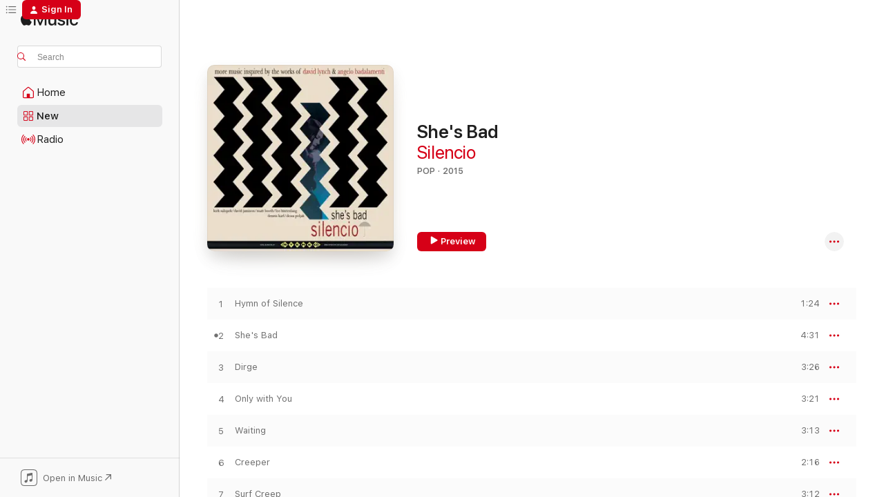

--- FILE ---
content_type: text/html
request_url: https://music.apple.com/us/album/shes-bad/989125557?at=1000lH8&uo=4
body_size: 25155
content:
<!DOCTYPE html>
<html dir="ltr" lang="en-US">
    <head>
        <!-- prettier-ignore -->
        <meta charset="utf-8">
        <!-- prettier-ignore -->
        <meta http-equiv="X-UA-Compatible" content="IE=edge">
        <!-- prettier-ignore -->
        <meta
            name="viewport"
            content="width=device-width,initial-scale=1,interactive-widget=resizes-content"
        >
        <!-- prettier-ignore -->
        <meta name="applicable-device" content="pc,mobile">
        <!-- prettier-ignore -->
        <meta name="referrer" content="strict-origin">
        <!-- prettier-ignore -->
        <link
            rel="apple-touch-icon"
            sizes="180x180"
            href="/assets/favicon/favicon-180.png"
        >
        <!-- prettier-ignore -->
        <link
            rel="icon"
            type="image/png"
            sizes="32x32"
            href="/assets/favicon/favicon-32.png"
        >
        <!-- prettier-ignore -->
        <link
            rel="icon"
            type="image/png"
            sizes="16x16"
            href="/assets/favicon/favicon-16.png"
        >
        <!-- prettier-ignore -->
        <link
            rel="mask-icon"
            href="/assets/favicon/favicon.svg"
            color="#fa233b"
        >
        <!-- prettier-ignore -->
        <link rel="manifest" href="/manifest.json">

        <title>‎She's Bad - Album by Silencio - Apple Music</title><!-- HEAD_svelte-1cypuwr_START --><link rel="preconnect" href="//www.apple.com/wss/fonts" crossorigin="anonymous"><link rel="stylesheet" href="//www.apple.com/wss/fonts?families=SF+Pro,v4%7CSF+Pro+Icons,v1&amp;display=swap" type="text/css" referrerpolicy="strict-origin-when-cross-origin"><!-- HEAD_svelte-1cypuwr_END --><!-- HEAD_svelte-eg3hvx_START -->    <meta name="description" content="Listen to She's Bad by Silencio on Apple Music. 2015. 18 Songs. Duration: 1 hour 5 minutes."> <meta name="keywords" content="listen, She's Bad, Silencio, music, singles, songs, Pop, streaming music, apple music"> <link rel="canonical" href="https://music.apple.com/us/album/shes-bad/989125557">   <link rel="alternate" type="application/json+oembed" href="https://music.apple.com/api/oembed?url=https%3A%2F%2Fmusic.apple.com%2Fus%2Falbum%2Fshes-bad%2F989125557" title="She's Bad by Silencio on Apple Music">  <meta name="al:ios:app_store_id" content="1108187390"> <meta name="al:ios:app_name" content="Apple Music"> <meta name="apple:content_id" content="989125557"> <meta name="apple:title" content="She's Bad"> <meta name="apple:description" content="Listen to She's Bad by Silencio on Apple Music. 2015. 18 Songs. Duration: 1 hour 5 minutes.">   <meta property="og:title" content="She's Bad by Silencio on Apple Music"> <meta property="og:description" content="Album · 2015 · 18 Songs"> <meta property="og:site_name" content="Apple Music - Web Player"> <meta property="og:url" content="https://music.apple.com/us/album/shes-bad/989125557"> <meta property="og:image" content="https://is1-ssl.mzstatic.com/image/thumb/Music1/v4/b8/9e/d1/b89ed185-2e44-41ff-f3f0-c2a770f1534e/889176860461.jpg/1200x630bf-60.jpg"> <meta property="og:image:secure_url" content="https://is1-ssl.mzstatic.com/image/thumb/Music1/v4/b8/9e/d1/b89ed185-2e44-41ff-f3f0-c2a770f1534e/889176860461.jpg/1200x630bf-60.jpg"> <meta property="og:image:alt" content="She's Bad by Silencio on Apple Music"> <meta property="og:image:width" content="1200"> <meta property="og:image:height" content="630"> <meta property="og:image:type" content="image/jpg"> <meta property="og:type" content="music.album"> <meta property="og:locale" content="en_US">  <meta property="music:song_count" content="18"> <meta property="music:song" content="https://music.apple.com/us/song/hymn-of-silence/989125561"> <meta property="music:song:preview_url:secure_url" content="https://music.apple.com/us/song/hymn-of-silence/989125561"> <meta property="music:song:disc" content="1"> <meta property="music:song:duration" content="PT1M24S"> <meta property="music:song:track" content="1">  <meta property="music:song" content="https://music.apple.com/us/song/shes-bad/989125563"> <meta property="music:song:preview_url:secure_url" content="https://music.apple.com/us/song/shes-bad/989125563"> <meta property="music:song:disc" content="1"> <meta property="music:song:duration" content="PT4M31S"> <meta property="music:song:track" content="2">  <meta property="music:song" content="https://music.apple.com/us/song/dirge/989125564"> <meta property="music:song:preview_url:secure_url" content="https://music.apple.com/us/song/dirge/989125564"> <meta property="music:song:disc" content="1"> <meta property="music:song:duration" content="PT3M26S"> <meta property="music:song:track" content="3">  <meta property="music:song" content="https://music.apple.com/us/song/only-with-you/989125865"> <meta property="music:song:preview_url:secure_url" content="https://music.apple.com/us/song/only-with-you/989125865"> <meta property="music:song:disc" content="1"> <meta property="music:song:duration" content="PT3M21S"> <meta property="music:song:track" content="4">  <meta property="music:song" content="https://music.apple.com/us/song/waiting/989125868"> <meta property="music:song:preview_url:secure_url" content="https://music.apple.com/us/song/waiting/989125868"> <meta property="music:song:disc" content="1"> <meta property="music:song:duration" content="PT3M13S"> <meta property="music:song:track" content="5">  <meta property="music:song" content="https://music.apple.com/us/song/creeper/989125870"> <meta property="music:song:preview_url:secure_url" content="https://music.apple.com/us/song/creeper/989125870"> <meta property="music:song:disc" content="1"> <meta property="music:song:duration" content="PT2M16S"> <meta property="music:song:track" content="6">  <meta property="music:song" content="https://music.apple.com/us/song/surf-creep/989125873"> <meta property="music:song:preview_url:secure_url" content="https://music.apple.com/us/song/surf-creep/989125873"> <meta property="music:song:disc" content="1"> <meta property="music:song:duration" content="PT3M12S"> <meta property="music:song:track" content="7">  <meta property="music:song" content="https://music.apple.com/us/song/the-stroll/989125874"> <meta property="music:song:preview_url:secure_url" content="https://music.apple.com/us/song/the-stroll/989125874"> <meta property="music:song:disc" content="1"> <meta property="music:song:duration" content="PT4M17S"> <meta property="music:song:track" content="8">  <meta property="music:song" content="https://music.apple.com/us/song/booth-shuffle/989125875"> <meta property="music:song:preview_url:secure_url" content="https://music.apple.com/us/song/booth-shuffle/989125875"> <meta property="music:song:disc" content="1"> <meta property="music:song:duration" content="PT4M17S"> <meta property="music:song:track" content="9">  <meta property="music:song" content="https://music.apple.com/us/song/black-umbrella/989125876"> <meta property="music:song:preview_url:secure_url" content="https://music.apple.com/us/song/black-umbrella/989125876"> <meta property="music:song:disc" content="1"> <meta property="music:song:duration" content="PT5M9S"> <meta property="music:song:track" content="10">  <meta property="music:song" content="https://music.apple.com/us/song/struggle-theme/989125877"> <meta property="music:song:preview_url:secure_url" content="https://music.apple.com/us/song/struggle-theme/989125877"> <meta property="music:song:disc" content="1"> <meta property="music:song:duration" content="PT2M56S"> <meta property="music:song:track" content="11">  <meta property="music:song" content="https://music.apple.com/us/song/take-me-with-you/989125878"> <meta property="music:song:preview_url:secure_url" content="https://music.apple.com/us/song/take-me-with-you/989125878"> <meta property="music:song:disc" content="1"> <meta property="music:song:duration" content="PT3M38S"> <meta property="music:song:track" content="12">  <meta property="music:song" content="https://music.apple.com/us/song/gabriels-dance/989125879"> <meta property="music:song:preview_url:secure_url" content="https://music.apple.com/us/song/gabriels-dance/989125879"> <meta property="music:song:disc" content="1"> <meta property="music:song:duration" content="PT3M27S"> <meta property="music:song:track" content="13">  <meta property="music:song" content="https://music.apple.com/us/song/passing-through-four-doors/989125880"> <meta property="music:song:preview_url:secure_url" content="https://music.apple.com/us/song/passing-through-four-doors/989125880"> <meta property="music:song:disc" content="1"> <meta property="music:song:duration" content="PT3M55S"> <meta property="music:song:track" content="14">  <meta property="music:song" content="https://music.apple.com/us/song/the-rambler/989125881"> <meta property="music:song:preview_url:secure_url" content="https://music.apple.com/us/song/the-rambler/989125881"> <meta property="music:song:disc" content="1"> <meta property="music:song:duration" content="PT3M27S"> <meta property="music:song:track" content="15">  <meta property="music:song" content="https://music.apple.com/us/song/alley-buzz/989125886"> <meta property="music:song:preview_url:secure_url" content="https://music.apple.com/us/song/alley-buzz/989125886"> <meta property="music:song:disc" content="1"> <meta property="music:song:duration" content="PT5M21S"> <meta property="music:song:track" content="16">  <meta property="music:song" content="https://music.apple.com/us/song/dark-dream/989125888"> <meta property="music:song:preview_url:secure_url" content="https://music.apple.com/us/song/dark-dream/989125888"> <meta property="music:song:disc" content="1"> <meta property="music:song:duration" content="PT3M46S"> <meta property="music:song:track" content="17">  <meta property="music:song" content="https://music.apple.com/us/song/finale/989125889"> <meta property="music:song:preview_url:secure_url" content="https://music.apple.com/us/song/finale/989125889"> <meta property="music:song:disc" content="1"> <meta property="music:song:duration" content="PT3M48S"> <meta property="music:song:track" content="18">   <meta property="music:musician" content="https://music.apple.com/us/artist/silencio/132118714"> <meta property="music:release_date" content="2015-06-16T00:00:00.000Z">   <meta name="twitter:title" content="She's Bad by Silencio on Apple Music"> <meta name="twitter:description" content="Album · 2015 · 18 Songs"> <meta name="twitter:site" content="@AppleMusic"> <meta name="twitter:image" content="https://is1-ssl.mzstatic.com/image/thumb/Music1/v4/b8/9e/d1/b89ed185-2e44-41ff-f3f0-c2a770f1534e/889176860461.jpg/600x600bf-60.jpg"> <meta name="twitter:image:alt" content="She's Bad by Silencio on Apple Music"> <meta name="twitter:card" content="summary">       <!-- HTML_TAG_START -->
                <script id=schema:music-album type="application/ld+json">
                    {"@context":"http://schema.org","@type":"MusicAlbum","name":"She's Bad","description":"Listen to She's Bad by Silencio on Apple Music. 2015. 18 Songs. Duration: 1 hour 5 minutes.","citation":[{"@type":"MusicAlbum","image":"https://is1-ssl.mzstatic.com/image/thumb/Music/v4/a4/2d/52/a42d524e-d39c-8aef-5ff4-44683b412f80/859709978307_cover.tif/1200x630bb.jpg","url":"https://music.apple.com/us/album/ghostwood/641197702","name":"Ghostwood"},{"@type":"MusicAlbum","image":"https://is1-ssl.mzstatic.com/image/thumb/Music122/v4/8b/64/40/8b644035-dcbb-5227-bb88-893044b4efc4/195729997950_cover.jpg/1200x630bb.jpg","url":"https://music.apple.com/us/album/somewhere-in-the-nowhere-ep/1639212982","name":"Somewhere In the Nowhere - EP"},{"@type":"MusicAlbum","image":"https://is1-ssl.mzstatic.com/image/thumb/Music124/v4/2f/f8/f6/2ff8f6ed-804a-a796-e923-98f392481bba/843563105429.jpg/1200x630bb.jpg","url":"https://music.apple.com/us/album/thought-gang/1433986496","name":"Thought Gang"},{"@type":"MusicAlbum","image":"https://is1-ssl.mzstatic.com/image/thumb/Features/v4/b0/13/42/b01342b9-4dc9-48c7-f2e1-09bd1ca10706/V4HttpAssetRepositoryClient-ticket.rjjldnys.jpg-1873147124209476187.jpg/1200x630bb.jpg","url":"https://music.apple.com/us/album/my-secret-life/419243032","name":"My Secret Life"},{"@type":"MusicAlbum","image":"https://is1-ssl.mzstatic.com/image/thumb/Music221/v4/b0/6f/cf/b06fcff7-0cfb-bd2e-ae5f-602d33e41b09/89.jpg/1200x630bb.jpg","url":"https://music.apple.com/us/album/vapor/1840292781","name":"Vapor"},{"@type":"MusicAlbum","image":"https://is1-ssl.mzstatic.com/image/thumb/Music128/v4/2f/98/a8/2f98a804-14b5-ba8d-81ce-70e52f793b3f/191773800710.jpg/1200x630bb.jpg","url":"https://music.apple.com/us/album/the-hymn-of-the-7th-illusion-feat-the-hafler-trio/1297432656","name":"The Hymn of the 7th Illusion (feat. The Hafler Trio)"},{"@type":"MusicAlbum","image":"https://is1-ssl.mzstatic.com/image/thumb/Music125/v4/7f/a1/31/7fa131aa-1653-0568-0702-7a3b0e348b75/885686295526.jpg/1200x630bb.jpg","url":"https://music.apple.com/us/album/the-classic-collection/392836133","name":"The Classic Collection"},{"@type":"MusicAlbum","image":"https://is1-ssl.mzstatic.com/image/thumb/Music/f2/18/df/mzi.jpcgztqq.jpg/1200x630bb.jpg","url":"https://music.apple.com/us/album/david-lynch-presents-fox-bat-strategy/320542713","name":"David Lynch Presents: Fox Bat Strategy"},{"@type":"MusicAlbum","image":"https://is1-ssl.mzstatic.com/image/thumb/Music/y2005/m04/d17/h04/s05.ykzyszmz.tif/1200x630bb.jpg","url":"https://music.apple.com/us/album/jazz-lobster/59004820","name":"Jazz Lobster"},{"@type":"MusicAlbum","image":"https://is1-ssl.mzstatic.com/image/thumb/Music117/v4/ea/b6/f8/eab6f8f1-8ea0-b028-2c64-6b899398310f/616892472841.jpg/1200x630bb.jpg","url":"https://music.apple.com/us/album/ep-260/1240858566","name":"EP #260"}],"tracks":[{"@type":"MusicRecording","name":"Hymn of Silence","duration":"PT1M24S","url":"https://music.apple.com/us/song/hymn-of-silence/989125561","offers":{"@type":"Offer","category":"free","price":0},"audio":{"@type":"AudioObject","potentialAction":{"@type":"ListenAction","expectsAcceptanceOf":{"@type":"Offer","category":"free"},"target":{"@type":"EntryPoint","actionPlatform":"https://music.apple.com/us/song/hymn-of-silence/989125561"}},"name":"Hymn of Silence","contentUrl":"https://audio-ssl.itunes.apple.com/itunes-assets/Music7/v4/5e/06/4e/5e064eee-23bf-9ead-6267-35cc595eb401/mzaf_3209877581691115934.plus.aac.p.m4a","duration":"PT1M24S","uploadDate":"2015-06-16","thumbnailUrl":"https://is1-ssl.mzstatic.com/image/thumb/Music1/v4/b8/9e/d1/b89ed185-2e44-41ff-f3f0-c2a770f1534e/889176860461.jpg/1200x630bb.jpg"}},{"@type":"MusicRecording","name":"She's Bad","duration":"PT4M31S","url":"https://music.apple.com/us/song/shes-bad/989125563","offers":{"@type":"Offer","category":"free","price":0},"audio":{"@type":"AudioObject","potentialAction":{"@type":"ListenAction","expectsAcceptanceOf":{"@type":"Offer","category":"free"},"target":{"@type":"EntryPoint","actionPlatform":"https://music.apple.com/us/song/shes-bad/989125563"}},"name":"She's Bad","contentUrl":"https://audio-ssl.itunes.apple.com/itunes-assets/AudioPreview115/v4/4b/f6/6e/4bf66eaf-9f0d-9162-397b-7a201e8e81ce/mzaf_2838660813644304586.plus.aac.ep.m4a","duration":"PT4M31S","uploadDate":"2015-06-16","thumbnailUrl":"https://is1-ssl.mzstatic.com/image/thumb/Music1/v4/b8/9e/d1/b89ed185-2e44-41ff-f3f0-c2a770f1534e/889176860461.jpg/1200x630bb.jpg"}},{"@type":"MusicRecording","name":"Dirge","duration":"PT3M26S","url":"https://music.apple.com/us/song/dirge/989125564","offers":{"@type":"Offer","category":"free","price":0},"audio":{"@type":"AudioObject","potentialAction":{"@type":"ListenAction","expectsAcceptanceOf":{"@type":"Offer","category":"free"},"target":{"@type":"EntryPoint","actionPlatform":"https://music.apple.com/us/song/dirge/989125564"}},"name":"Dirge","contentUrl":"https://audio-ssl.itunes.apple.com/itunes-assets/AudioPreview115/v4/d2/6a/17/d26a17b1-fed3-5861-26d6-1450c15d9c6c/mzaf_15113955991609462631.plus.aac.ep.m4a","duration":"PT3M26S","uploadDate":"2015-06-16","thumbnailUrl":"https://is1-ssl.mzstatic.com/image/thumb/Music1/v4/b8/9e/d1/b89ed185-2e44-41ff-f3f0-c2a770f1534e/889176860461.jpg/1200x630bb.jpg"}},{"@type":"MusicRecording","name":"Only with You","duration":"PT3M21S","url":"https://music.apple.com/us/song/only-with-you/989125865","offers":{"@type":"Offer","category":"free","price":0},"audio":{"@type":"AudioObject","potentialAction":{"@type":"ListenAction","expectsAcceptanceOf":{"@type":"Offer","category":"free"},"target":{"@type":"EntryPoint","actionPlatform":"https://music.apple.com/us/song/only-with-you/989125865"}},"name":"Only with You","contentUrl":"https://audio-ssl.itunes.apple.com/itunes-assets/Music1/v4/88/98/74/8898744e-01d3-71ee-d20a-29c532c58e6c/mzaf_1589623556260941937.plus.aac.ep.m4a","duration":"PT3M21S","uploadDate":"2015-06-16","thumbnailUrl":"https://is1-ssl.mzstatic.com/image/thumb/Music1/v4/b8/9e/d1/b89ed185-2e44-41ff-f3f0-c2a770f1534e/889176860461.jpg/1200x630bb.jpg"}},{"@type":"MusicRecording","name":"Waiting","duration":"PT3M13S","url":"https://music.apple.com/us/song/waiting/989125868","offers":{"@type":"Offer","category":"free","price":0},"audio":{"@type":"AudioObject","potentialAction":{"@type":"ListenAction","expectsAcceptanceOf":{"@type":"Offer","category":"free"},"target":{"@type":"EntryPoint","actionPlatform":"https://music.apple.com/us/song/waiting/989125868"}},"name":"Waiting","contentUrl":"https://audio-ssl.itunes.apple.com/itunes-assets/Music5/v4/29/9f/c4/299fc47a-b5d2-86b8-516e-f67441069f7d/mzaf_7302050356859696549.plus.aac.ep.m4a","duration":"PT3M13S","uploadDate":"2015-06-16","thumbnailUrl":"https://is1-ssl.mzstatic.com/image/thumb/Music1/v4/b8/9e/d1/b89ed185-2e44-41ff-f3f0-c2a770f1534e/889176860461.jpg/1200x630bb.jpg"}},{"@type":"MusicRecording","name":"Creeper","duration":"PT2M16S","url":"https://music.apple.com/us/song/creeper/989125870","offers":{"@type":"Offer","category":"free","price":0},"audio":{"@type":"AudioObject","potentialAction":{"@type":"ListenAction","expectsAcceptanceOf":{"@type":"Offer","category":"free"},"target":{"@type":"EntryPoint","actionPlatform":"https://music.apple.com/us/song/creeper/989125870"}},"name":"Creeper","contentUrl":"https://audio-ssl.itunes.apple.com/itunes-assets/Music1/v4/88/1e/d6/881ed621-74bc-9267-1739-21dd3725d7d9/mzaf_9062524426314367495.plus.aac.p.m4a","duration":"PT2M16S","uploadDate":"2015-06-16","thumbnailUrl":"https://is1-ssl.mzstatic.com/image/thumb/Music1/v4/b8/9e/d1/b89ed185-2e44-41ff-f3f0-c2a770f1534e/889176860461.jpg/1200x630bb.jpg"}},{"@type":"MusicRecording","name":"Surf Creep","duration":"PT3M12S","url":"https://music.apple.com/us/song/surf-creep/989125873","offers":{"@type":"Offer","category":"free","price":0},"audio":{"@type":"AudioObject","potentialAction":{"@type":"ListenAction","expectsAcceptanceOf":{"@type":"Offer","category":"free"},"target":{"@type":"EntryPoint","actionPlatform":"https://music.apple.com/us/song/surf-creep/989125873"}},"name":"Surf Creep","contentUrl":"https://audio-ssl.itunes.apple.com/itunes-assets/AudioPreview115/v4/b1/74/8d/b1748d85-9140-1a05-594d-8cd1ae041177/mzaf_17263759890951362987.plus.aac.ep.m4a","duration":"PT3M12S","uploadDate":"2015-06-16","thumbnailUrl":"https://is1-ssl.mzstatic.com/image/thumb/Music1/v4/b8/9e/d1/b89ed185-2e44-41ff-f3f0-c2a770f1534e/889176860461.jpg/1200x630bb.jpg"}},{"@type":"MusicRecording","name":"The Stroll","duration":"PT4M17S","url":"https://music.apple.com/us/song/the-stroll/989125874","offers":{"@type":"Offer","category":"free","price":0},"audio":{"@type":"AudioObject","potentialAction":{"@type":"ListenAction","expectsAcceptanceOf":{"@type":"Offer","category":"free"},"target":{"@type":"EntryPoint","actionPlatform":"https://music.apple.com/us/song/the-stroll/989125874"}},"name":"The Stroll","contentUrl":"https://audio-ssl.itunes.apple.com/itunes-assets/AudioPreview125/v4/3d/ad/6b/3dad6bbf-40ed-13c7-a91d-17cd94337ea2/mzaf_12048376175959013221.plus.aac.ep.m4a","duration":"PT4M17S","uploadDate":"2015-06-16","thumbnailUrl":"https://is1-ssl.mzstatic.com/image/thumb/Music1/v4/b8/9e/d1/b89ed185-2e44-41ff-f3f0-c2a770f1534e/889176860461.jpg/1200x630bb.jpg"}},{"@type":"MusicRecording","name":"Booth Shuffle","duration":"PT4M17S","url":"https://music.apple.com/us/song/booth-shuffle/989125875","offers":{"@type":"Offer","category":"free","price":0},"audio":{"@type":"AudioObject","potentialAction":{"@type":"ListenAction","expectsAcceptanceOf":{"@type":"Offer","category":"free"},"target":{"@type":"EntryPoint","actionPlatform":"https://music.apple.com/us/song/booth-shuffle/989125875"}},"name":"Booth Shuffle","contentUrl":"https://audio-ssl.itunes.apple.com/itunes-assets/Music1/v4/97/c9/98/97c9983e-4c32-d16e-c347-6c191d259dc5/mzaf_1631317707361871389.plus.aac.ep.m4a","duration":"PT4M17S","uploadDate":"2015-06-16","thumbnailUrl":"https://is1-ssl.mzstatic.com/image/thumb/Music1/v4/b8/9e/d1/b89ed185-2e44-41ff-f3f0-c2a770f1534e/889176860461.jpg/1200x630bb.jpg"}},{"@type":"MusicRecording","name":"Black Umbrella","duration":"PT5M9S","url":"https://music.apple.com/us/song/black-umbrella/989125876","offers":{"@type":"Offer","category":"free","price":0},"audio":{"@type":"AudioObject","potentialAction":{"@type":"ListenAction","expectsAcceptanceOf":{"@type":"Offer","category":"free"},"target":{"@type":"EntryPoint","actionPlatform":"https://music.apple.com/us/song/black-umbrella/989125876"}},"name":"Black Umbrella","contentUrl":"https://audio-ssl.itunes.apple.com/itunes-assets/Music7/v4/bf/ba/2f/bfba2f3f-dd01-aa73-a3d4-4c29835afbac/mzaf_3503449208553312625.plus.aac.ep.m4a","duration":"PT5M9S","uploadDate":"2015-06-16","thumbnailUrl":"https://is1-ssl.mzstatic.com/image/thumb/Music1/v4/b8/9e/d1/b89ed185-2e44-41ff-f3f0-c2a770f1534e/889176860461.jpg/1200x630bb.jpg"}},{"@type":"MusicRecording","name":"Struggle Theme","duration":"PT2M56S","url":"https://music.apple.com/us/song/struggle-theme/989125877","offers":{"@type":"Offer","category":"free","price":0},"audio":{"@type":"AudioObject","potentialAction":{"@type":"ListenAction","expectsAcceptanceOf":{"@type":"Offer","category":"free"},"target":{"@type":"EntryPoint","actionPlatform":"https://music.apple.com/us/song/struggle-theme/989125877"}},"name":"Struggle Theme","contentUrl":"https://audio-ssl.itunes.apple.com/itunes-assets/Music3/v4/17/f4/5f/17f45fb7-c0b5-ecaf-6813-c92416ff6fbe/mzaf_7320172350312324269.plus.aac.ep.m4a","duration":"PT2M56S","uploadDate":"2015-06-16","thumbnailUrl":"https://is1-ssl.mzstatic.com/image/thumb/Music1/v4/b8/9e/d1/b89ed185-2e44-41ff-f3f0-c2a770f1534e/889176860461.jpg/1200x630bb.jpg"}},{"@type":"MusicRecording","name":"Take Me with You","duration":"PT3M38S","url":"https://music.apple.com/us/song/take-me-with-you/989125878","offers":{"@type":"Offer","category":"free","price":0},"audio":{"@type":"AudioObject","potentialAction":{"@type":"ListenAction","expectsAcceptanceOf":{"@type":"Offer","category":"free"},"target":{"@type":"EntryPoint","actionPlatform":"https://music.apple.com/us/song/take-me-with-you/989125878"}},"name":"Take Me with You","contentUrl":"https://audio-ssl.itunes.apple.com/itunes-assets/AudioPreview115/v4/d8/b3/4f/d8b34f6c-048a-bfdb-e837-7c294e09acc0/mzaf_7267080883717215165.plus.aac.ep.m4a","duration":"PT3M38S","uploadDate":"2015-06-16","thumbnailUrl":"https://is1-ssl.mzstatic.com/image/thumb/Music1/v4/b8/9e/d1/b89ed185-2e44-41ff-f3f0-c2a770f1534e/889176860461.jpg/1200x630bb.jpg"}},{"@type":"MusicRecording","name":"Gabriel's Dance","duration":"PT3M27S","url":"https://music.apple.com/us/song/gabriels-dance/989125879","offers":{"@type":"Offer","category":"free","price":0},"audio":{"@type":"AudioObject","potentialAction":{"@type":"ListenAction","expectsAcceptanceOf":{"@type":"Offer","category":"free"},"target":{"@type":"EntryPoint","actionPlatform":"https://music.apple.com/us/song/gabriels-dance/989125879"}},"name":"Gabriel's Dance","contentUrl":"https://audio-ssl.itunes.apple.com/itunes-assets/Music2/v4/75/0c/2e/750c2eb3-2055-b378-24fb-ce7d7d20c1ee/mzaf_3803986893880178898.plus.aac.ep.m4a","duration":"PT3M27S","uploadDate":"2015-06-16","thumbnailUrl":"https://is1-ssl.mzstatic.com/image/thumb/Music1/v4/b8/9e/d1/b89ed185-2e44-41ff-f3f0-c2a770f1534e/889176860461.jpg/1200x630bb.jpg"}},{"@type":"MusicRecording","name":"Passing Through Four Doors","duration":"PT3M55S","url":"https://music.apple.com/us/song/passing-through-four-doors/989125880","offers":{"@type":"Offer","category":"free","price":0},"audio":{"@type":"AudioObject","potentialAction":{"@type":"ListenAction","expectsAcceptanceOf":{"@type":"Offer","category":"free"},"target":{"@type":"EntryPoint","actionPlatform":"https://music.apple.com/us/song/passing-through-four-doors/989125880"}},"name":"Passing Through Four Doors","contentUrl":"https://audio-ssl.itunes.apple.com/itunes-assets/Music3/v4/ee/56/cd/ee56cd61-cac3-f6ce-d5f6-e0a6cfcc1de1/mzaf_8487266542872874022.plus.aac.ep.m4a","duration":"PT3M55S","uploadDate":"2015-06-16","thumbnailUrl":"https://is1-ssl.mzstatic.com/image/thumb/Music1/v4/b8/9e/d1/b89ed185-2e44-41ff-f3f0-c2a770f1534e/889176860461.jpg/1200x630bb.jpg"}},{"@type":"MusicRecording","name":"The Rambler","duration":"PT3M27S","url":"https://music.apple.com/us/song/the-rambler/989125881","offers":{"@type":"Offer","category":"free","price":0},"audio":{"@type":"AudioObject","potentialAction":{"@type":"ListenAction","expectsAcceptanceOf":{"@type":"Offer","category":"free"},"target":{"@type":"EntryPoint","actionPlatform":"https://music.apple.com/us/song/the-rambler/989125881"}},"name":"The Rambler","contentUrl":"https://audio-ssl.itunes.apple.com/itunes-assets/Music1/v4/51/e3/9b/51e39bbe-7041-476e-bd7a-8d170fbbd6ea/mzaf_3301335469578410592.plus.aac.ep.m4a","duration":"PT3M27S","uploadDate":"2015-06-16","thumbnailUrl":"https://is1-ssl.mzstatic.com/image/thumb/Music1/v4/b8/9e/d1/b89ed185-2e44-41ff-f3f0-c2a770f1534e/889176860461.jpg/1200x630bb.jpg"}},{"@type":"MusicRecording","name":"Alley Buzz","duration":"PT5M21S","url":"https://music.apple.com/us/song/alley-buzz/989125886","offers":{"@type":"Offer","category":"free","price":0},"audio":{"@type":"AudioObject","potentialAction":{"@type":"ListenAction","expectsAcceptanceOf":{"@type":"Offer","category":"free"},"target":{"@type":"EntryPoint","actionPlatform":"https://music.apple.com/us/song/alley-buzz/989125886"}},"name":"Alley Buzz","contentUrl":"https://audio-ssl.itunes.apple.com/itunes-assets/Music3/v4/e3/37/f4/e337f401-a609-4090-2c88-ceef91e2df88/mzaf_8716015479147945185.plus.aac.ep.m4a","duration":"PT5M21S","uploadDate":"2015-06-16","thumbnailUrl":"https://is1-ssl.mzstatic.com/image/thumb/Music1/v4/b8/9e/d1/b89ed185-2e44-41ff-f3f0-c2a770f1534e/889176860461.jpg/1200x630bb.jpg"}},{"@type":"MusicRecording","name":"Dark Dream","duration":"PT3M46S","url":"https://music.apple.com/us/song/dark-dream/989125888","offers":{"@type":"Offer","category":"free","price":0},"audio":{"@type":"AudioObject","potentialAction":{"@type":"ListenAction","expectsAcceptanceOf":{"@type":"Offer","category":"free"},"target":{"@type":"EntryPoint","actionPlatform":"https://music.apple.com/us/song/dark-dream/989125888"}},"name":"Dark Dream","contentUrl":"https://audio-ssl.itunes.apple.com/itunes-assets/Music5/v4/72/7b/28/727b28be-68f1-52e3-3531-fd75769ccdd4/mzaf_1102370107804773704.plus.aac.ep.m4a","duration":"PT3M46S","uploadDate":"2015-06-16","thumbnailUrl":"https://is1-ssl.mzstatic.com/image/thumb/Music1/v4/b8/9e/d1/b89ed185-2e44-41ff-f3f0-c2a770f1534e/889176860461.jpg/1200x630bb.jpg"}},{"@type":"MusicRecording","name":"Finale","duration":"PT3M48S","url":"https://music.apple.com/us/song/finale/989125889","offers":{"@type":"Offer","category":"free","price":0},"audio":{"@type":"AudioObject","potentialAction":{"@type":"ListenAction","expectsAcceptanceOf":{"@type":"Offer","category":"free"},"target":{"@type":"EntryPoint","actionPlatform":"https://music.apple.com/us/song/finale/989125889"}},"name":"Finale","contentUrl":"https://audio-ssl.itunes.apple.com/itunes-assets/Music1/v4/2f/e3/08/2fe308b7-d0bb-99a8-e526-e352d9f803aa/mzaf_870892169643865048.plus.aac.ep.m4a","duration":"PT3M48S","uploadDate":"2015-06-16","thumbnailUrl":"https://is1-ssl.mzstatic.com/image/thumb/Music1/v4/b8/9e/d1/b89ed185-2e44-41ff-f3f0-c2a770f1534e/889176860461.jpg/1200x630bb.jpg"}}],"workExample":[{"@type":"MusicAlbum","image":"https://is1-ssl.mzstatic.com/image/thumb/Music124/v4/ee/87/c2/ee87c28e-51f8-e501-4f78-12dd8aeab0a8/824594022626.jpg/1200x630bb.jpg","url":"https://music.apple.com/us/album/music-inspired-by-the-works-of-david-lynch/546486006","name":"Music Inspired By the Works of David Lynch & Angelo Badalamenti"},{"@type":"MusicAlbum","image":"https://is1-ssl.mzstatic.com/image/thumb/Music6/v4/8e/84/79/8e8479e6-6dd5-3b30-1349-b800a9880e22/Cover.jpg/1200x630bb.jpg","url":"https://music.apple.com/us/album/the-politics-of-lonely/824262725","name":"The Politics of Lonely"},{"@type":"MusicAlbum","image":"https://is1-ssl.mzstatic.com/image/thumb/Music115/v4/26/7e/8d/267e8d1c-8ca4-6e01-7796-828c09d293cd/196282223692.png/1200x630bb.jpg","url":"https://music.apple.com/us/album/when-you-down-feat-silencio-fmb-chulo-single/1578569088","name":"When You Down (feat. Silencio & Fmb Chulo) - Single"},{"@type":"MusicAlbum","image":"https://is1-ssl.mzstatic.com/image/thumb/Music125/v4/95/22/5e/95225e26-d267-1635-8ee3-0265bcafe0c4/5059806220902_cover.jpg/1200x630bb.jpg","url":"https://music.apple.com/us/album/himnos-de-gloria/1572670303","name":"Himnos de Gloria"},{"@type":"MusicAlbum","image":"https://is1-ssl.mzstatic.com/image/thumb/Music4/v4/ee/9b/d0/ee9bd055-38a4-1bff-a38e-1ced7b480941/889211755752.jpg/1200x630bb.jpg","url":"https://music.apple.com/us/album/punch-drunk-feat-byrd-da-yungin-single/1022585395","name":"Punch Drunk (feat. Byrd da Yungin) - Single"},{"@type":"MusicAlbum","image":"https://is1-ssl.mzstatic.com/image/thumb/Music125/v4/78/e5/8c/78e58c01-7a02-95fd-1752-270fbbb8d307/5059806531923_cover.jpg/1200x630bb.jpg","url":"https://music.apple.com/us/album/alma-m%C3%ADa-salmo-42-single/1582977322","name":"Alma mía - Salmo 42 - Single"},{"@type":"MusicAlbum","image":"https://is1-ssl.mzstatic.com/image/thumb/Music114/v4/1b/6e/64/1b6e64b8-51b1-3ff0-f97d-7c8ed7247e5a/5059741170713_cover.jpg/1200x630bb.jpg","url":"https://music.apple.com/us/album/show-de-medianoche-with-alquimia-silencio-jayci/1553979483","name":"Show de medianoche (with Alquimia, Silencio, Jayci, Eskizo, Cosmo GG, MXT, Mr Pool & Sello Maldito) - Single"},{"@type":"MusicAlbum","image":"https://is1-ssl.mzstatic.com/image/thumb/Music211/v4/b3/1b/f7/b31bf7e0-919b-fb9c-e8c9-9de660445d4e/199800041020.jpg/1200x630bb.jpg","url":"https://music.apple.com/us/album/mitote-single/1825227588","name":"Mitote - Single"},{"@type":"MusicAlbum","image":"https://is1-ssl.mzstatic.com/image/thumb/Music211/v4/f2/84/62/f28462be-f03d-b6aa-c046-9c00681b4561/198999519990.jpg/1200x630bb.jpg","url":"https://music.apple.com/us/album/the-2024-remixes-ep/1784045911","name":"The 2024 Remixes - EP"},{"@type":"MusicAlbum","image":"https://is1-ssl.mzstatic.com/image/thumb/Music114/v4/74/26/8c/74268caf-1be6-8b7a-9079-7bc425442580/5059594138830_cover.jpg/1200x630bb.jpg","url":"https://music.apple.com/us/album/me-fallaste-with-silencio-clandestinos-rap-feat/1535611530","name":"Me fallaste (with Silencio & Clandestinos Rap) [feat. Silencio & Clandestinos Rap] - Single"},{"@type":"MusicAlbum","image":"https://is1-ssl.mzstatic.com/image/thumb/Music/21/0e/ce/mzi.tuixhrsi.tif/1200x630bb.jpg","url":"https://music.apple.com/us/album/silencio/271194514","name":"Silencio"},{"@type":"MusicAlbum","image":"https://is1-ssl.mzstatic.com/image/thumb/Music221/v4/b0/03/a9/b003a9be-5131-b1a2-e022-65df19a845d0/5063473613769_cover.jpg/1200x630bb.jpg","url":"https://music.apple.com/us/album/agradecido-single/1736615962","name":"Agradecido - Single"},{"@type":"MusicAlbum","image":"https://is1-ssl.mzstatic.com/image/thumb/Music114/v4/ee/01/e7/ee01e75b-e25e-e7c9-6cb6-e26a7c74eb5a/5059741637759_cover.jpg/1200x630bb.jpg","url":"https://music.apple.com/us/album/voy-a-mil-single/1553308745","name":"Voy a Mil - Single"},{"@type":"MusicAlbum","image":"https://is1-ssl.mzstatic.com/image/thumb/Music113/v4/8b/74/d3/8b74d394-d0d9-e9e8-64bd-95ca0c6dd7ab/5059504699796_cover.jpg/1200x630bb.jpg","url":"https://music.apple.com/us/album/eterno-jerem%C3%ADas-2-single/1511315733","name":"Eterno - Jeremías 2 - Single"},{"@type":"MusicAlbum","image":"https://is1-ssl.mzstatic.com/image/thumb/Music125/v4/93/cd/1a/93cd1a0e-e8fe-e4be-46d5-dc9fd0f4c72c/5059504963729_cover.jpg/1200x630bb.jpg","url":"https://music.apple.com/us/album/sin-f%C3%A9-single/1573035644","name":"Sin Fé - Single"},{"@type":"MusicRecording","name":"Hymn of Silence","duration":"PT1M24S","url":"https://music.apple.com/us/song/hymn-of-silence/989125561","offers":{"@type":"Offer","category":"free","price":0},"audio":{"@type":"AudioObject","potentialAction":{"@type":"ListenAction","expectsAcceptanceOf":{"@type":"Offer","category":"free"},"target":{"@type":"EntryPoint","actionPlatform":"https://music.apple.com/us/song/hymn-of-silence/989125561"}},"name":"Hymn of Silence","contentUrl":"https://audio-ssl.itunes.apple.com/itunes-assets/Music7/v4/5e/06/4e/5e064eee-23bf-9ead-6267-35cc595eb401/mzaf_3209877581691115934.plus.aac.p.m4a","duration":"PT1M24S","uploadDate":"2015-06-16","thumbnailUrl":"https://is1-ssl.mzstatic.com/image/thumb/Music1/v4/b8/9e/d1/b89ed185-2e44-41ff-f3f0-c2a770f1534e/889176860461.jpg/1200x630bb.jpg"}},{"@type":"MusicRecording","name":"She's Bad","duration":"PT4M31S","url":"https://music.apple.com/us/song/shes-bad/989125563","offers":{"@type":"Offer","category":"free","price":0},"audio":{"@type":"AudioObject","potentialAction":{"@type":"ListenAction","expectsAcceptanceOf":{"@type":"Offer","category":"free"},"target":{"@type":"EntryPoint","actionPlatform":"https://music.apple.com/us/song/shes-bad/989125563"}},"name":"She's Bad","contentUrl":"https://audio-ssl.itunes.apple.com/itunes-assets/AudioPreview115/v4/4b/f6/6e/4bf66eaf-9f0d-9162-397b-7a201e8e81ce/mzaf_2838660813644304586.plus.aac.ep.m4a","duration":"PT4M31S","uploadDate":"2015-06-16","thumbnailUrl":"https://is1-ssl.mzstatic.com/image/thumb/Music1/v4/b8/9e/d1/b89ed185-2e44-41ff-f3f0-c2a770f1534e/889176860461.jpg/1200x630bb.jpg"}},{"@type":"MusicRecording","name":"Dirge","duration":"PT3M26S","url":"https://music.apple.com/us/song/dirge/989125564","offers":{"@type":"Offer","category":"free","price":0},"audio":{"@type":"AudioObject","potentialAction":{"@type":"ListenAction","expectsAcceptanceOf":{"@type":"Offer","category":"free"},"target":{"@type":"EntryPoint","actionPlatform":"https://music.apple.com/us/song/dirge/989125564"}},"name":"Dirge","contentUrl":"https://audio-ssl.itunes.apple.com/itunes-assets/AudioPreview115/v4/d2/6a/17/d26a17b1-fed3-5861-26d6-1450c15d9c6c/mzaf_15113955991609462631.plus.aac.ep.m4a","duration":"PT3M26S","uploadDate":"2015-06-16","thumbnailUrl":"https://is1-ssl.mzstatic.com/image/thumb/Music1/v4/b8/9e/d1/b89ed185-2e44-41ff-f3f0-c2a770f1534e/889176860461.jpg/1200x630bb.jpg"}},{"@type":"MusicRecording","name":"Only with You","duration":"PT3M21S","url":"https://music.apple.com/us/song/only-with-you/989125865","offers":{"@type":"Offer","category":"free","price":0},"audio":{"@type":"AudioObject","potentialAction":{"@type":"ListenAction","expectsAcceptanceOf":{"@type":"Offer","category":"free"},"target":{"@type":"EntryPoint","actionPlatform":"https://music.apple.com/us/song/only-with-you/989125865"}},"name":"Only with You","contentUrl":"https://audio-ssl.itunes.apple.com/itunes-assets/Music1/v4/88/98/74/8898744e-01d3-71ee-d20a-29c532c58e6c/mzaf_1589623556260941937.plus.aac.ep.m4a","duration":"PT3M21S","uploadDate":"2015-06-16","thumbnailUrl":"https://is1-ssl.mzstatic.com/image/thumb/Music1/v4/b8/9e/d1/b89ed185-2e44-41ff-f3f0-c2a770f1534e/889176860461.jpg/1200x630bb.jpg"}},{"@type":"MusicRecording","name":"Waiting","duration":"PT3M13S","url":"https://music.apple.com/us/song/waiting/989125868","offers":{"@type":"Offer","category":"free","price":0},"audio":{"@type":"AudioObject","potentialAction":{"@type":"ListenAction","expectsAcceptanceOf":{"@type":"Offer","category":"free"},"target":{"@type":"EntryPoint","actionPlatform":"https://music.apple.com/us/song/waiting/989125868"}},"name":"Waiting","contentUrl":"https://audio-ssl.itunes.apple.com/itunes-assets/Music5/v4/29/9f/c4/299fc47a-b5d2-86b8-516e-f67441069f7d/mzaf_7302050356859696549.plus.aac.ep.m4a","duration":"PT3M13S","uploadDate":"2015-06-16","thumbnailUrl":"https://is1-ssl.mzstatic.com/image/thumb/Music1/v4/b8/9e/d1/b89ed185-2e44-41ff-f3f0-c2a770f1534e/889176860461.jpg/1200x630bb.jpg"}},{"@type":"MusicRecording","name":"Creeper","duration":"PT2M16S","url":"https://music.apple.com/us/song/creeper/989125870","offers":{"@type":"Offer","category":"free","price":0},"audio":{"@type":"AudioObject","potentialAction":{"@type":"ListenAction","expectsAcceptanceOf":{"@type":"Offer","category":"free"},"target":{"@type":"EntryPoint","actionPlatform":"https://music.apple.com/us/song/creeper/989125870"}},"name":"Creeper","contentUrl":"https://audio-ssl.itunes.apple.com/itunes-assets/Music1/v4/88/1e/d6/881ed621-74bc-9267-1739-21dd3725d7d9/mzaf_9062524426314367495.plus.aac.p.m4a","duration":"PT2M16S","uploadDate":"2015-06-16","thumbnailUrl":"https://is1-ssl.mzstatic.com/image/thumb/Music1/v4/b8/9e/d1/b89ed185-2e44-41ff-f3f0-c2a770f1534e/889176860461.jpg/1200x630bb.jpg"}},{"@type":"MusicRecording","name":"Surf Creep","duration":"PT3M12S","url":"https://music.apple.com/us/song/surf-creep/989125873","offers":{"@type":"Offer","category":"free","price":0},"audio":{"@type":"AudioObject","potentialAction":{"@type":"ListenAction","expectsAcceptanceOf":{"@type":"Offer","category":"free"},"target":{"@type":"EntryPoint","actionPlatform":"https://music.apple.com/us/song/surf-creep/989125873"}},"name":"Surf Creep","contentUrl":"https://audio-ssl.itunes.apple.com/itunes-assets/AudioPreview115/v4/b1/74/8d/b1748d85-9140-1a05-594d-8cd1ae041177/mzaf_17263759890951362987.plus.aac.ep.m4a","duration":"PT3M12S","uploadDate":"2015-06-16","thumbnailUrl":"https://is1-ssl.mzstatic.com/image/thumb/Music1/v4/b8/9e/d1/b89ed185-2e44-41ff-f3f0-c2a770f1534e/889176860461.jpg/1200x630bb.jpg"}},{"@type":"MusicRecording","name":"The Stroll","duration":"PT4M17S","url":"https://music.apple.com/us/song/the-stroll/989125874","offers":{"@type":"Offer","category":"free","price":0},"audio":{"@type":"AudioObject","potentialAction":{"@type":"ListenAction","expectsAcceptanceOf":{"@type":"Offer","category":"free"},"target":{"@type":"EntryPoint","actionPlatform":"https://music.apple.com/us/song/the-stroll/989125874"}},"name":"The Stroll","contentUrl":"https://audio-ssl.itunes.apple.com/itunes-assets/AudioPreview125/v4/3d/ad/6b/3dad6bbf-40ed-13c7-a91d-17cd94337ea2/mzaf_12048376175959013221.plus.aac.ep.m4a","duration":"PT4M17S","uploadDate":"2015-06-16","thumbnailUrl":"https://is1-ssl.mzstatic.com/image/thumb/Music1/v4/b8/9e/d1/b89ed185-2e44-41ff-f3f0-c2a770f1534e/889176860461.jpg/1200x630bb.jpg"}},{"@type":"MusicRecording","name":"Booth Shuffle","duration":"PT4M17S","url":"https://music.apple.com/us/song/booth-shuffle/989125875","offers":{"@type":"Offer","category":"free","price":0},"audio":{"@type":"AudioObject","potentialAction":{"@type":"ListenAction","expectsAcceptanceOf":{"@type":"Offer","category":"free"},"target":{"@type":"EntryPoint","actionPlatform":"https://music.apple.com/us/song/booth-shuffle/989125875"}},"name":"Booth Shuffle","contentUrl":"https://audio-ssl.itunes.apple.com/itunes-assets/Music1/v4/97/c9/98/97c9983e-4c32-d16e-c347-6c191d259dc5/mzaf_1631317707361871389.plus.aac.ep.m4a","duration":"PT4M17S","uploadDate":"2015-06-16","thumbnailUrl":"https://is1-ssl.mzstatic.com/image/thumb/Music1/v4/b8/9e/d1/b89ed185-2e44-41ff-f3f0-c2a770f1534e/889176860461.jpg/1200x630bb.jpg"}},{"@type":"MusicRecording","name":"Black Umbrella","duration":"PT5M9S","url":"https://music.apple.com/us/song/black-umbrella/989125876","offers":{"@type":"Offer","category":"free","price":0},"audio":{"@type":"AudioObject","potentialAction":{"@type":"ListenAction","expectsAcceptanceOf":{"@type":"Offer","category":"free"},"target":{"@type":"EntryPoint","actionPlatform":"https://music.apple.com/us/song/black-umbrella/989125876"}},"name":"Black Umbrella","contentUrl":"https://audio-ssl.itunes.apple.com/itunes-assets/Music7/v4/bf/ba/2f/bfba2f3f-dd01-aa73-a3d4-4c29835afbac/mzaf_3503449208553312625.plus.aac.ep.m4a","duration":"PT5M9S","uploadDate":"2015-06-16","thumbnailUrl":"https://is1-ssl.mzstatic.com/image/thumb/Music1/v4/b8/9e/d1/b89ed185-2e44-41ff-f3f0-c2a770f1534e/889176860461.jpg/1200x630bb.jpg"}},{"@type":"MusicRecording","name":"Struggle Theme","duration":"PT2M56S","url":"https://music.apple.com/us/song/struggle-theme/989125877","offers":{"@type":"Offer","category":"free","price":0},"audio":{"@type":"AudioObject","potentialAction":{"@type":"ListenAction","expectsAcceptanceOf":{"@type":"Offer","category":"free"},"target":{"@type":"EntryPoint","actionPlatform":"https://music.apple.com/us/song/struggle-theme/989125877"}},"name":"Struggle Theme","contentUrl":"https://audio-ssl.itunes.apple.com/itunes-assets/Music3/v4/17/f4/5f/17f45fb7-c0b5-ecaf-6813-c92416ff6fbe/mzaf_7320172350312324269.plus.aac.ep.m4a","duration":"PT2M56S","uploadDate":"2015-06-16","thumbnailUrl":"https://is1-ssl.mzstatic.com/image/thumb/Music1/v4/b8/9e/d1/b89ed185-2e44-41ff-f3f0-c2a770f1534e/889176860461.jpg/1200x630bb.jpg"}},{"@type":"MusicRecording","name":"Take Me with You","duration":"PT3M38S","url":"https://music.apple.com/us/song/take-me-with-you/989125878","offers":{"@type":"Offer","category":"free","price":0},"audio":{"@type":"AudioObject","potentialAction":{"@type":"ListenAction","expectsAcceptanceOf":{"@type":"Offer","category":"free"},"target":{"@type":"EntryPoint","actionPlatform":"https://music.apple.com/us/song/take-me-with-you/989125878"}},"name":"Take Me with You","contentUrl":"https://audio-ssl.itunes.apple.com/itunes-assets/AudioPreview115/v4/d8/b3/4f/d8b34f6c-048a-bfdb-e837-7c294e09acc0/mzaf_7267080883717215165.plus.aac.ep.m4a","duration":"PT3M38S","uploadDate":"2015-06-16","thumbnailUrl":"https://is1-ssl.mzstatic.com/image/thumb/Music1/v4/b8/9e/d1/b89ed185-2e44-41ff-f3f0-c2a770f1534e/889176860461.jpg/1200x630bb.jpg"}},{"@type":"MusicRecording","name":"Gabriel's Dance","duration":"PT3M27S","url":"https://music.apple.com/us/song/gabriels-dance/989125879","offers":{"@type":"Offer","category":"free","price":0},"audio":{"@type":"AudioObject","potentialAction":{"@type":"ListenAction","expectsAcceptanceOf":{"@type":"Offer","category":"free"},"target":{"@type":"EntryPoint","actionPlatform":"https://music.apple.com/us/song/gabriels-dance/989125879"}},"name":"Gabriel's Dance","contentUrl":"https://audio-ssl.itunes.apple.com/itunes-assets/Music2/v4/75/0c/2e/750c2eb3-2055-b378-24fb-ce7d7d20c1ee/mzaf_3803986893880178898.plus.aac.ep.m4a","duration":"PT3M27S","uploadDate":"2015-06-16","thumbnailUrl":"https://is1-ssl.mzstatic.com/image/thumb/Music1/v4/b8/9e/d1/b89ed185-2e44-41ff-f3f0-c2a770f1534e/889176860461.jpg/1200x630bb.jpg"}},{"@type":"MusicRecording","name":"Passing Through Four Doors","duration":"PT3M55S","url":"https://music.apple.com/us/song/passing-through-four-doors/989125880","offers":{"@type":"Offer","category":"free","price":0},"audio":{"@type":"AudioObject","potentialAction":{"@type":"ListenAction","expectsAcceptanceOf":{"@type":"Offer","category":"free"},"target":{"@type":"EntryPoint","actionPlatform":"https://music.apple.com/us/song/passing-through-four-doors/989125880"}},"name":"Passing Through Four Doors","contentUrl":"https://audio-ssl.itunes.apple.com/itunes-assets/Music3/v4/ee/56/cd/ee56cd61-cac3-f6ce-d5f6-e0a6cfcc1de1/mzaf_8487266542872874022.plus.aac.ep.m4a","duration":"PT3M55S","uploadDate":"2015-06-16","thumbnailUrl":"https://is1-ssl.mzstatic.com/image/thumb/Music1/v4/b8/9e/d1/b89ed185-2e44-41ff-f3f0-c2a770f1534e/889176860461.jpg/1200x630bb.jpg"}},{"@type":"MusicRecording","name":"The Rambler","duration":"PT3M27S","url":"https://music.apple.com/us/song/the-rambler/989125881","offers":{"@type":"Offer","category":"free","price":0},"audio":{"@type":"AudioObject","potentialAction":{"@type":"ListenAction","expectsAcceptanceOf":{"@type":"Offer","category":"free"},"target":{"@type":"EntryPoint","actionPlatform":"https://music.apple.com/us/song/the-rambler/989125881"}},"name":"The Rambler","contentUrl":"https://audio-ssl.itunes.apple.com/itunes-assets/Music1/v4/51/e3/9b/51e39bbe-7041-476e-bd7a-8d170fbbd6ea/mzaf_3301335469578410592.plus.aac.ep.m4a","duration":"PT3M27S","uploadDate":"2015-06-16","thumbnailUrl":"https://is1-ssl.mzstatic.com/image/thumb/Music1/v4/b8/9e/d1/b89ed185-2e44-41ff-f3f0-c2a770f1534e/889176860461.jpg/1200x630bb.jpg"}},{"@type":"MusicRecording","name":"Alley Buzz","duration":"PT5M21S","url":"https://music.apple.com/us/song/alley-buzz/989125886","offers":{"@type":"Offer","category":"free","price":0},"audio":{"@type":"AudioObject","potentialAction":{"@type":"ListenAction","expectsAcceptanceOf":{"@type":"Offer","category":"free"},"target":{"@type":"EntryPoint","actionPlatform":"https://music.apple.com/us/song/alley-buzz/989125886"}},"name":"Alley Buzz","contentUrl":"https://audio-ssl.itunes.apple.com/itunes-assets/Music3/v4/e3/37/f4/e337f401-a609-4090-2c88-ceef91e2df88/mzaf_8716015479147945185.plus.aac.ep.m4a","duration":"PT5M21S","uploadDate":"2015-06-16","thumbnailUrl":"https://is1-ssl.mzstatic.com/image/thumb/Music1/v4/b8/9e/d1/b89ed185-2e44-41ff-f3f0-c2a770f1534e/889176860461.jpg/1200x630bb.jpg"}},{"@type":"MusicRecording","name":"Dark Dream","duration":"PT3M46S","url":"https://music.apple.com/us/song/dark-dream/989125888","offers":{"@type":"Offer","category":"free","price":0},"audio":{"@type":"AudioObject","potentialAction":{"@type":"ListenAction","expectsAcceptanceOf":{"@type":"Offer","category":"free"},"target":{"@type":"EntryPoint","actionPlatform":"https://music.apple.com/us/song/dark-dream/989125888"}},"name":"Dark Dream","contentUrl":"https://audio-ssl.itunes.apple.com/itunes-assets/Music5/v4/72/7b/28/727b28be-68f1-52e3-3531-fd75769ccdd4/mzaf_1102370107804773704.plus.aac.ep.m4a","duration":"PT3M46S","uploadDate":"2015-06-16","thumbnailUrl":"https://is1-ssl.mzstatic.com/image/thumb/Music1/v4/b8/9e/d1/b89ed185-2e44-41ff-f3f0-c2a770f1534e/889176860461.jpg/1200x630bb.jpg"}},{"@type":"MusicRecording","name":"Finale","duration":"PT3M48S","url":"https://music.apple.com/us/song/finale/989125889","offers":{"@type":"Offer","category":"free","price":0},"audio":{"@type":"AudioObject","potentialAction":{"@type":"ListenAction","expectsAcceptanceOf":{"@type":"Offer","category":"free"},"target":{"@type":"EntryPoint","actionPlatform":"https://music.apple.com/us/song/finale/989125889"}},"name":"Finale","contentUrl":"https://audio-ssl.itunes.apple.com/itunes-assets/Music1/v4/2f/e3/08/2fe308b7-d0bb-99a8-e526-e352d9f803aa/mzaf_870892169643865048.plus.aac.ep.m4a","duration":"PT3M48S","uploadDate":"2015-06-16","thumbnailUrl":"https://is1-ssl.mzstatic.com/image/thumb/Music1/v4/b8/9e/d1/b89ed185-2e44-41ff-f3f0-c2a770f1534e/889176860461.jpg/1200x630bb.jpg"}}],"url":"https://music.apple.com/us/album/shes-bad/989125557","image":"https://is1-ssl.mzstatic.com/image/thumb/Music1/v4/b8/9e/d1/b89ed185-2e44-41ff-f3f0-c2a770f1534e/889176860461.jpg/1200x630bb.jpg","potentialAction":{"@type":"ListenAction","expectsAcceptanceOf":{"@type":"Offer","category":"free"},"target":{"@type":"EntryPoint","actionPlatform":"https://music.apple.com/us/album/shes-bad/989125557"}},"genre":["Pop","Music","Rock"],"datePublished":"2015-06-16","byArtist":[{"@type":"MusicGroup","url":"https://music.apple.com/us/artist/silencio/132118714","name":"Silencio"}]}
                </script>
                <!-- HTML_TAG_END -->    <!-- HEAD_svelte-eg3hvx_END -->
      <script type="module" crossorigin src="/assets/index~8a6f659a1b.js"></script>
      <link rel="stylesheet" href="/assets/index~99bed3cf08.css">
      <script type="module">import.meta.url;import("_").catch(()=>1);async function* g(){};window.__vite_is_modern_browser=true;</script>
      <script type="module">!function(){if(window.__vite_is_modern_browser)return;console.warn("vite: loading legacy chunks, syntax error above and the same error below should be ignored");var e=document.getElementById("vite-legacy-polyfill"),n=document.createElement("script");n.src=e.src,n.onload=function(){System.import(document.getElementById('vite-legacy-entry').getAttribute('data-src'))},document.body.appendChild(n)}();</script>
    </head>
    <body>
        <script src="/assets/focus-visible/focus-visible.min.js"></script>
        
        <script
            async
            src="/includes/js-cdn/musickit/v3/amp/musickit.js"
        ></script>
        <script
            type="module"
            async
            src="/includes/js-cdn/musickit/v3/components/musickit-components/musickit-components.esm.js"
        ></script>
        <script
            nomodule
            async
            src="/includes/js-cdn/musickit/v3/components/musickit-components/musickit-components.js"
        ></script>
        <svg style="display: none" xmlns="http://www.w3.org/2000/svg">
            <symbol id="play-circle-fill" viewBox="0 0 60 60">
                <path
                    class="icon-circle-fill__circle"
                    fill="var(--iconCircleFillBG, transparent)"
                    d="M30 60c16.411 0 30-13.617 30-30C60 13.588 46.382 0 29.971 0 13.588 0 .001 13.588.001 30c0 16.383 13.617 30 30 30Z"
                />
                <path
                    fill="var(--iconFillArrow, var(--keyColor, black))"
                    d="M24.411 41.853c-1.41.853-3.028.177-3.028-1.294V19.47c0-1.44 1.735-2.058 3.028-1.294l17.265 10.235a1.89 1.89 0 0 1 0 3.265L24.411 41.853Z"
                />
            </symbol>
        </svg>
        <div class="body-container">
              <div class="app-container svelte-t3vj1e" data-testid="app-container">   <div class="header svelte-rjjbqs" data-testid="header"><nav data-testid="navigation" class="navigation svelte-13li0vp"><div class="navigation__header svelte-13li0vp"><div data-testid="logo" class="logo svelte-1o7dz8w"> <a aria-label="Apple Music" role="img" href="https://music.apple.com/us/home" class="svelte-1o7dz8w"><svg height="20" viewBox="0 0 83 20" width="83" xmlns="http://www.w3.org/2000/svg" class="logo" aria-hidden="true"><path d="M34.752 19.746V6.243h-.088l-5.433 13.503h-2.074L21.711 6.243h-.087v13.503h-2.548V1.399h3.235l5.833 14.621h.1l5.82-14.62h3.248v18.347h-2.56zm16.649 0h-2.586v-2.263h-.062c-.725 1.602-2.061 2.504-4.072 2.504-2.86 0-4.61-1.894-4.61-4.958V6.37h2.698v8.125c0 2.034.95 3.127 2.81 3.127 1.95 0 3.124-1.373 3.124-3.458V6.37H51.4v13.376zm7.394-13.618c3.06 0 5.046 1.73 5.134 4.196h-2.536c-.15-1.296-1.087-2.11-2.598-2.11-1.462 0-2.436.724-2.436 1.793 0 .839.6 1.41 2.023 1.741l2.136.496c2.686.636 3.71 1.704 3.71 3.636 0 2.442-2.236 4.12-5.333 4.12-3.285 0-5.26-1.64-5.509-4.183h2.673c.25 1.398 1.187 2.085 2.836 2.085 1.623 0 2.623-.687 2.623-1.78 0-.865-.487-1.373-1.924-1.704l-2.136-.508c-2.498-.585-3.735-1.806-3.735-3.75 0-2.391 2.049-4.032 5.072-4.032zM66.1 2.836c0-.878.7-1.577 1.561-1.577.862 0 1.55.7 1.55 1.577 0 .864-.688 1.576-1.55 1.576a1.573 1.573 0 0 1-1.56-1.576zm.212 3.534h2.698v13.376h-2.698zm14.089 4.603c-.275-1.424-1.324-2.556-3.085-2.556-2.086 0-3.46 1.767-3.46 4.64 0 2.938 1.386 4.642 3.485 4.642 1.66 0 2.748-.928 3.06-2.48H83C82.713 18.067 80.477 20 77.317 20c-3.76 0-6.208-2.62-6.208-6.942 0-4.247 2.448-6.93 6.183-6.93 3.385 0 5.446 2.213 5.683 4.845h-2.573zM10.824 3.189c-.698.834-1.805 1.496-2.913 1.398-.145-1.128.41-2.33 1.036-3.065C9.644.662 10.848.05 11.835 0c.121 1.178-.336 2.33-1.01 3.19zm.999 1.619c.624.049 2.425.244 3.578 1.98-.096.074-2.137 1.272-2.113 3.79.024 3.01 2.593 4.012 2.617 4.037-.024.074-.407 1.419-1.344 2.812-.817 1.224-1.657 2.422-3.002 2.447-1.297.024-1.73-.783-3.218-.783-1.489 0-1.97.758-3.194.807-1.297.048-2.28-1.297-3.097-2.52C.368 14.908-.904 10.408.825 7.375c.84-1.516 2.377-2.47 4.034-2.495 1.273-.023 2.45.857 3.218.857.769 0 2.137-1.027 3.746-.93z"></path></svg></a>   </div> <div class="search-input-wrapper svelte-nrtdem" data-testid="search-input"><div data-testid="amp-search-input" aria-controls="search-suggestions" aria-expanded="false" aria-haspopup="listbox" aria-owns="search-suggestions" class="search-input-container svelte-rg26q6" tabindex="-1" role=""><div class="flex-container svelte-rg26q6"><form id="search-input-form" class="svelte-rg26q6"><svg height="16" width="16" viewBox="0 0 16 16" class="search-svg" aria-hidden="true"><path d="M11.87 10.835c.018.015.035.03.051.047l3.864 3.863a.735.735 0 1 1-1.04 1.04l-3.863-3.864a.744.744 0 0 1-.047-.051 6.667 6.667 0 1 1 1.035-1.035zM6.667 12a5.333 5.333 0 1 0 0-10.667 5.333 5.333 0 0 0 0 10.667z"></path></svg> <input aria-autocomplete="list" aria-multiline="false" aria-controls="search-suggestions" aria-label="Search" placeholder="Search" spellcheck="false" autocomplete="off" autocorrect="off" autocapitalize="off" type="text" inputmode="search" class="search-input__text-field svelte-rg26q6" data-testid="search-input__text-field"></form> </div> <div data-testid="search-scope-bar"></div>   </div> </div></div> <div data-testid="navigation-content" class="navigation__content svelte-13li0vp" id="navigation" aria-hidden="false"><div class="navigation__scrollable-container svelte-13li0vp"><div data-testid="navigation-items-primary" class="navigation-items navigation-items--primary svelte-ng61m8"> <ul class="navigation-items__list svelte-ng61m8">  <li class="navigation-item navigation-item__home svelte-1a5yt87" aria-selected="false" data-testid="navigation-item"> <a href="https://music.apple.com/us/home" class="navigation-item__link svelte-1a5yt87" role="button" data-testid="home" aria-pressed="false"><div class="navigation-item__content svelte-zhx7t9"> <span class="navigation-item__icon svelte-zhx7t9"> <svg width="24" height="24" viewBox="0 0 24 24" xmlns="http://www.w3.org/2000/svg" aria-hidden="true"><path d="M5.93 20.16a1.94 1.94 0 0 1-1.43-.502c-.334-.335-.502-.794-.502-1.393v-7.142c0-.362.062-.688.177-.953.123-.264.326-.529.6-.75l6.145-5.157c.176-.141.344-.247.52-.318.176-.07.362-.105.564-.105.194 0 .388.035.565.105.176.07.352.177.52.318l6.146 5.158c.273.23.467.476.59.75.124.264.177.59.177.96v7.134c0 .59-.159 1.058-.503 1.393-.335.335-.811.503-1.428.503H5.929Zm12.14-1.172c.221 0 .406-.07.547-.212a.688.688 0 0 0 .22-.511v-7.142c0-.177-.026-.344-.087-.459a.97.97 0 0 0-.265-.353l-6.154-5.149a.756.756 0 0 0-.177-.115.37.37 0 0 0-.15-.035.37.37 0 0 0-.158.035l-.177.115-6.145 5.15a.982.982 0 0 0-.274.352 1.13 1.13 0 0 0-.088.468v7.133c0 .203.08.379.23.511a.744.744 0 0 0 .546.212h12.133Zm-8.323-4.7c0-.176.062-.326.177-.432a.6.6 0 0 1 .423-.159h3.315c.176 0 .326.053.432.16s.159.255.159.431v4.973H9.756v-4.973Z"></path></svg> </span> <span class="navigation-item__label svelte-zhx7t9"> Home </span> </div></a>  </li>  <li class="navigation-item navigation-item__new svelte-1a5yt87" aria-selected="false" data-testid="navigation-item"> <a href="https://music.apple.com/us/new" class="navigation-item__link svelte-1a5yt87" role="button" data-testid="new" aria-pressed="false"><div class="navigation-item__content svelte-zhx7t9"> <span class="navigation-item__icon svelte-zhx7t9"> <svg height="24" viewBox="0 0 24 24" width="24" aria-hidden="true"><path d="M9.92 11.354c.966 0 1.453-.487 1.453-1.49v-3.4c0-1.004-.487-1.483-1.453-1.483H6.452C5.487 4.981 5 5.46 5 6.464v3.4c0 1.003.487 1.49 1.452 1.49zm7.628 0c.965 0 1.452-.487 1.452-1.49v-3.4c0-1.004-.487-1.483-1.452-1.483h-3.46c-.974 0-1.46.479-1.46 1.483v3.4c0 1.003.486 1.49 1.46 1.49zm-7.65-1.073h-3.43c-.266 0-.396-.137-.396-.418v-3.4c0-.273.13-.41.396-.41h3.43c.265 0 .402.137.402.41v3.4c0 .281-.137.418-.403.418zm7.634 0h-3.43c-.273 0-.402-.137-.402-.418v-3.4c0-.273.129-.41.403-.41h3.43c.265 0 .395.137.395.41v3.4c0 .281-.13.418-.396.418zm-7.612 8.7c.966 0 1.453-.48 1.453-1.483v-3.407c0-.996-.487-1.483-1.453-1.483H6.452c-.965 0-1.452.487-1.452 1.483v3.407c0 1.004.487 1.483 1.452 1.483zm7.628 0c.965 0 1.452-.48 1.452-1.483v-3.407c0-.996-.487-1.483-1.452-1.483h-3.46c-.974 0-1.46.487-1.46 1.483v3.407c0 1.004.486 1.483 1.46 1.483zm-7.65-1.072h-3.43c-.266 0-.396-.137-.396-.41v-3.4c0-.282.13-.418.396-.418h3.43c.265 0 .402.136.402.418v3.4c0 .273-.137.41-.403.41zm7.634 0h-3.43c-.273 0-.402-.137-.402-.41v-3.4c0-.282.129-.418.403-.418h3.43c.265 0 .395.136.395.418v3.4c0 .273-.13.41-.396.41z" fill-opacity=".95"></path></svg> </span> <span class="navigation-item__label svelte-zhx7t9"> New </span> </div></a>  </li>  <li class="navigation-item navigation-item__radio svelte-1a5yt87" aria-selected="false" data-testid="navigation-item"> <a href="https://music.apple.com/us/radio" class="navigation-item__link svelte-1a5yt87" role="button" data-testid="radio" aria-pressed="false"><div class="navigation-item__content svelte-zhx7t9"> <span class="navigation-item__icon svelte-zhx7t9"> <svg width="24" height="24" viewBox="0 0 24 24" xmlns="http://www.w3.org/2000/svg" aria-hidden="true"><path d="M19.359 18.57C21.033 16.818 22 14.461 22 11.89s-.967-4.93-2.641-6.68c-.276-.292-.653-.26-.868-.023-.222.246-.176.591.085.868 1.466 1.535 2.272 3.593 2.272 5.835 0 2.241-.806 4.3-2.272 5.835-.261.268-.307.621-.085.86.215.245.592.276.868-.016zm-13.85.014c.222-.238.176-.59-.085-.86-1.474-1.535-2.272-3.593-2.272-5.834 0-2.242.798-4.3 2.272-5.835.261-.277.307-.622.085-.868-.215-.238-.592-.269-.868.023C2.967 6.96 2 9.318 2 11.89s.967 4.929 2.641 6.68c.276.29.653.26.868.014zm1.957-1.873c.223-.253.162-.583-.1-.867-.951-1.068-1.473-2.45-1.473-3.954 0-1.505.522-2.887 1.474-3.954.26-.284.322-.614.1-.876-.23-.26-.622-.26-.891.039-1.175 1.274-1.827 2.963-1.827 4.79 0 1.82.652 3.517 1.827 4.784.269.3.66.307.89.038zm9.958-.038c1.175-1.267 1.827-2.964 1.827-4.783 0-1.828-.652-3.517-1.827-4.791-.269-.3-.66-.3-.89-.039-.23.262-.162.592.092.876.96 1.067 1.481 2.449 1.481 3.954 0 1.504-.522 2.886-1.481 3.954-.254.284-.323.614-.092.867.23.269.621.261.89-.038zm-8.061-1.966c.23-.26.13-.568-.092-.883-.415-.522-.63-1.197-.63-1.934 0-.737.215-1.413.63-1.943.222-.307.322-.614.092-.875s-.653-.261-.906.054a4.385 4.385 0 0 0-.968 2.764 4.38 4.38 0 0 0 .968 2.756c.253.322.675.322.906.061zm6.18-.061a4.38 4.38 0 0 0 .968-2.756 4.385 4.385 0 0 0-.968-2.764c-.253-.315-.675-.315-.906-.054-.23.261-.138.568.092.875.415.53.63 1.206.63 1.943 0 .737-.215 1.412-.63 1.934-.23.315-.322.622-.092.883s.653.261.906-.061zm-3.547-.967c.96 0 1.789-.814 1.789-1.797s-.83-1.789-1.789-1.789c-.96 0-1.781.806-1.781 1.789 0 .983.821 1.797 1.781 1.797z"></path></svg> </span> <span class="navigation-item__label svelte-zhx7t9"> Radio </span> </div></a>  </li>  <li class="navigation-item navigation-item__search svelte-1a5yt87" aria-selected="false" data-testid="navigation-item"> <a href="https://music.apple.com/us/search" class="navigation-item__link svelte-1a5yt87" role="button" data-testid="search" aria-pressed="false"><div class="navigation-item__content svelte-zhx7t9"> <span class="navigation-item__icon svelte-zhx7t9"> <svg height="24" viewBox="0 0 24 24" width="24" aria-hidden="true"><path d="M17.979 18.553c.476 0 .813-.366.813-.835a.807.807 0 0 0-.235-.586l-3.45-3.457a5.61 5.61 0 0 0 1.158-3.413c0-3.098-2.535-5.633-5.633-5.633C7.542 4.63 5 7.156 5 10.262c0 3.098 2.534 5.632 5.632 5.632a5.614 5.614 0 0 0 3.274-1.055l3.472 3.472a.835.835 0 0 0 .6.242zm-7.347-3.875c-2.417 0-4.416-2-4.416-4.416 0-2.417 2-4.417 4.416-4.417 2.417 0 4.417 2 4.417 4.417s-2 4.416-4.417 4.416z" fill-opacity=".95"></path></svg> </span> <span class="navigation-item__label svelte-zhx7t9"> Search </span> </div></a>  </li></ul> </div>   </div> <div class="navigation__native-cta"><div slot="native-cta"><div data-testid="native-cta" class="native-cta svelte-6xh86f  native-cta--authenticated"><button class="native-cta__button svelte-6xh86f" data-testid="native-cta-button"><span class="native-cta__app-icon svelte-6xh86f"><svg width="24" height="24" xmlns="http://www.w3.org/2000/svg" xml:space="preserve" style="fill-rule:evenodd;clip-rule:evenodd;stroke-linejoin:round;stroke-miterlimit:2" viewBox="0 0 24 24" slot="app-icon" aria-hidden="true"><path d="M22.567 1.496C21.448.393 19.956.045 17.293.045H6.566c-2.508 0-4.028.376-5.12 1.465C.344 2.601 0 4.09 0 6.611v10.727c0 2.695.33 4.18 1.432 5.257 1.106 1.103 2.595 1.45 5.275 1.45h10.586c2.663 0 4.169-.347 5.274-1.45C23.656 21.504 24 20.033 24 17.338V6.752c0-2.694-.344-4.179-1.433-5.256Zm.411 4.9v11.299c0 1.898-.338 3.286-1.188 4.137-.851.864-2.256 1.191-4.141 1.191H6.35c-1.884 0-3.303-.341-4.154-1.191-.85-.851-1.174-2.239-1.174-4.137V6.54c0-2.014.324-3.445 1.16-4.295.851-.864 2.312-1.177 4.313-1.177h11.154c1.885 0 3.29.341 4.141 1.191.864.85 1.188 2.239 1.188 4.137Z" style="fill-rule:nonzero"></path><path d="M7.413 19.255c.987 0 2.48-.728 2.48-2.672v-6.385c0-.35.063-.428.378-.494l5.298-1.095c.351-.067.534.025.534.333l.035 4.286c0 .337-.182.586-.53.652l-1.014.228c-1.361.3-2.007.923-2.007 1.937 0 1.017.79 1.748 1.926 1.748.986 0 2.444-.679 2.444-2.64V5.654c0-.636-.279-.821-1.016-.66L9.646 6.298c-.448.091-.674.329-.674.699l.035 7.697c0 .336-.148.546-.446.613l-1.067.21c-1.329.266-1.986.93-1.986 1.993 0 1.017.786 1.745 1.905 1.745Z" style="fill-rule:nonzero"></path></svg></span> <span class="native-cta__label svelte-6xh86f">Open in Music</span> <span class="native-cta__arrow svelte-6xh86f"><svg height="16" width="16" viewBox="0 0 16 16" class="native-cta-action" aria-hidden="true"><path d="M1.559 16 13.795 3.764v8.962H16V0H3.274v2.205h8.962L0 14.441 1.559 16z"></path></svg></span></button> </div>  </div></div></div> </nav> </div>  <div class="player-bar player-bar__floating-player svelte-1rr9v04" data-testid="player-bar" aria-label="Music controls" aria-hidden="false">   </div>   <div id="scrollable-page" class="scrollable-page svelte-mt0bfj" data-main-content data-testid="main-section" aria-hidden="false"><main data-testid="main" class="svelte-bzjlhs"><div class="content-container svelte-bzjlhs" data-testid="content-container"><div class="search-input-wrapper svelte-nrtdem" data-testid="search-input"><div data-testid="amp-search-input" aria-controls="search-suggestions" aria-expanded="false" aria-haspopup="listbox" aria-owns="search-suggestions" class="search-input-container svelte-rg26q6" tabindex="-1" role=""><div class="flex-container svelte-rg26q6"><form id="search-input-form" class="svelte-rg26q6"><svg height="16" width="16" viewBox="0 0 16 16" class="search-svg" aria-hidden="true"><path d="M11.87 10.835c.018.015.035.03.051.047l3.864 3.863a.735.735 0 1 1-1.04 1.04l-3.863-3.864a.744.744 0 0 1-.047-.051 6.667 6.667 0 1 1 1.035-1.035zM6.667 12a5.333 5.333 0 1 0 0-10.667 5.333 5.333 0 0 0 0 10.667z"></path></svg> <input value="" aria-autocomplete="list" aria-multiline="false" aria-controls="search-suggestions" aria-label="Search" placeholder="Search" spellcheck="false" autocomplete="off" autocorrect="off" autocapitalize="off" type="text" inputmode="search" class="search-input__text-field svelte-rg26q6" data-testid="search-input__text-field"></form> </div> <div data-testid="search-scope-bar"> </div>   </div> </div>      <div class="section svelte-wa5vzl" data-testid="section-container" aria-label="Featured"> <div class="section-content svelte-wa5vzl" data-testid="section-content">  <div class="container-detail-header svelte-1uuona0 container-detail-header--no-description" data-testid="container-detail-header"><div slot="artwork"><div class="artwork__radiosity svelte-1agpw2h"> <div data-testid="artwork-component" class="artwork-component artwork-component--aspect-ratio artwork-component--orientation-square svelte-uduhys        artwork-component--has-borders" style="
            --artwork-bg-color: #100f0e;
            --aspect-ratio: 1;
            --placeholder-bg-color: #100f0e;
       ">   <picture class="svelte-uduhys"><source sizes=" (max-width:1319px) 296px,(min-width:1320px) and (max-width:1679px) 316px,316px" srcset="https://is1-ssl.mzstatic.com/image/thumb/Music1/v4/b8/9e/d1/b89ed185-2e44-41ff-f3f0-c2a770f1534e/889176860461.jpg/296x296bb.webp 296w,https://is1-ssl.mzstatic.com/image/thumb/Music1/v4/b8/9e/d1/b89ed185-2e44-41ff-f3f0-c2a770f1534e/889176860461.jpg/316x316bb.webp 316w,https://is1-ssl.mzstatic.com/image/thumb/Music1/v4/b8/9e/d1/b89ed185-2e44-41ff-f3f0-c2a770f1534e/889176860461.jpg/592x592bb.webp 592w,https://is1-ssl.mzstatic.com/image/thumb/Music1/v4/b8/9e/d1/b89ed185-2e44-41ff-f3f0-c2a770f1534e/889176860461.jpg/632x632bb.webp 632w" type="image/webp"> <source sizes=" (max-width:1319px) 296px,(min-width:1320px) and (max-width:1679px) 316px,316px" srcset="https://is1-ssl.mzstatic.com/image/thumb/Music1/v4/b8/9e/d1/b89ed185-2e44-41ff-f3f0-c2a770f1534e/889176860461.jpg/296x296bb-60.jpg 296w,https://is1-ssl.mzstatic.com/image/thumb/Music1/v4/b8/9e/d1/b89ed185-2e44-41ff-f3f0-c2a770f1534e/889176860461.jpg/316x316bb-60.jpg 316w,https://is1-ssl.mzstatic.com/image/thumb/Music1/v4/b8/9e/d1/b89ed185-2e44-41ff-f3f0-c2a770f1534e/889176860461.jpg/592x592bb-60.jpg 592w,https://is1-ssl.mzstatic.com/image/thumb/Music1/v4/b8/9e/d1/b89ed185-2e44-41ff-f3f0-c2a770f1534e/889176860461.jpg/632x632bb-60.jpg 632w" type="image/jpeg"> <img alt="" class="artwork-component__contents artwork-component__image svelte-uduhys" loading="lazy" src="/assets/artwork/1x1.gif" role="presentation" decoding="async" width="316" height="316" fetchpriority="auto" style="opacity: 1;"></picture> </div></div> <div data-testid="artwork-component" class="artwork-component artwork-component--aspect-ratio artwork-component--orientation-square svelte-uduhys        artwork-component--has-borders" style="
            --artwork-bg-color: #100f0e;
            --aspect-ratio: 1;
            --placeholder-bg-color: #100f0e;
       ">   <picture class="svelte-uduhys"><source sizes=" (max-width:1319px) 296px,(min-width:1320px) and (max-width:1679px) 316px,316px" srcset="https://is1-ssl.mzstatic.com/image/thumb/Music1/v4/b8/9e/d1/b89ed185-2e44-41ff-f3f0-c2a770f1534e/889176860461.jpg/296x296bb.webp 296w,https://is1-ssl.mzstatic.com/image/thumb/Music1/v4/b8/9e/d1/b89ed185-2e44-41ff-f3f0-c2a770f1534e/889176860461.jpg/316x316bb.webp 316w,https://is1-ssl.mzstatic.com/image/thumb/Music1/v4/b8/9e/d1/b89ed185-2e44-41ff-f3f0-c2a770f1534e/889176860461.jpg/592x592bb.webp 592w,https://is1-ssl.mzstatic.com/image/thumb/Music1/v4/b8/9e/d1/b89ed185-2e44-41ff-f3f0-c2a770f1534e/889176860461.jpg/632x632bb.webp 632w" type="image/webp"> <source sizes=" (max-width:1319px) 296px,(min-width:1320px) and (max-width:1679px) 316px,316px" srcset="https://is1-ssl.mzstatic.com/image/thumb/Music1/v4/b8/9e/d1/b89ed185-2e44-41ff-f3f0-c2a770f1534e/889176860461.jpg/296x296bb-60.jpg 296w,https://is1-ssl.mzstatic.com/image/thumb/Music1/v4/b8/9e/d1/b89ed185-2e44-41ff-f3f0-c2a770f1534e/889176860461.jpg/316x316bb-60.jpg 316w,https://is1-ssl.mzstatic.com/image/thumb/Music1/v4/b8/9e/d1/b89ed185-2e44-41ff-f3f0-c2a770f1534e/889176860461.jpg/592x592bb-60.jpg 592w,https://is1-ssl.mzstatic.com/image/thumb/Music1/v4/b8/9e/d1/b89ed185-2e44-41ff-f3f0-c2a770f1534e/889176860461.jpg/632x632bb-60.jpg 632w" type="image/jpeg"> <img alt="She's Bad" class="artwork-component__contents artwork-component__image svelte-uduhys" loading="lazy" src="/assets/artwork/1x1.gif" role="presentation" decoding="async" width="316" height="316" fetchpriority="auto" style="opacity: 1;"></picture> </div></div> <div class="headings svelte-1uuona0"> <h1 class="headings__title svelte-1uuona0" data-testid="non-editable-product-title"><span dir="auto">She's Bad</span> <span class="headings__badges svelte-1uuona0">   </span></h1> <div class="headings__subtitles svelte-1uuona0" data-testid="product-subtitles"> <a data-testid="click-action" class="click-action svelte-c0t0j2" href="https://music.apple.com/us/artist/silencio/132118714">Silencio</a> </div> <div class="headings__tertiary-titles"> </div> <div class="headings__metadata-bottom svelte-1uuona0">POP · 2015 </div></div>  <div class="primary-actions svelte-1uuona0"><div class="primary-actions__button primary-actions__button--play svelte-1uuona0"><div data-testid="button-action" class="button svelte-rka6wn primary"><button data-testid="click-action" class="click-action svelte-c0t0j2" aria-label="" ><span class="icon svelte-rka6wn" data-testid="play-icon"><svg height="16" viewBox="0 0 16 16" width="16"><path d="m4.4 15.14 10.386-6.096c.842-.459.794-1.64 0-2.097L4.401.85c-.87-.53-2-.12-2 .82v12.625c0 .966 1.06 1.4 2 .844z"></path></svg></span>  Preview</button> </div> </div> <div class="primary-actions__button primary-actions__button--shuffle svelte-1uuona0"> </div></div> <div class="secondary-actions svelte-1uuona0"><div class="secondary-actions svelte-1agpw2h" slot="secondary-actions">  <div class="cloud-buttons svelte-u0auos" data-testid="cloud-buttons">  <amp-contextual-menu-button config="[object Object]" class="svelte-1sn4kz"> <span aria-label="MORE" class="more-button svelte-1sn4kz more-button--platter" data-testid="more-button" slot="trigger-content"><svg width="28" height="28" viewBox="0 0 28 28" class="glyph" xmlns="http://www.w3.org/2000/svg"><circle fill="var(--iconCircleFill, transparent)" cx="14" cy="14" r="14"></circle><path fill="var(--iconEllipsisFill, white)" d="M10.105 14c0-.87-.687-1.55-1.564-1.55-.862 0-1.557.695-1.557 1.55 0 .848.695 1.55 1.557 1.55.855 0 1.564-.702 1.564-1.55zm5.437 0c0-.87-.68-1.55-1.542-1.55A1.55 1.55 0 0012.45 14c0 .848.695 1.55 1.55 1.55.848 0 1.542-.702 1.542-1.55zm5.474 0c0-.87-.687-1.55-1.557-1.55-.87 0-1.564.695-1.564 1.55 0 .848.694 1.55 1.564 1.55.848 0 1.557-.702 1.557-1.55z"></path></svg></span> </amp-contextual-menu-button></div></div></div></div> </div>   </div><div class="section svelte-wa5vzl" data-testid="section-container"> <div class="section-content svelte-wa5vzl" data-testid="section-content">  <div class="placeholder-table svelte-wa5vzl"> <div><div class="placeholder-row svelte-wa5vzl placeholder-row--even placeholder-row--album"></div><div class="placeholder-row svelte-wa5vzl  placeholder-row--album"></div><div class="placeholder-row svelte-wa5vzl placeholder-row--even placeholder-row--album"></div><div class="placeholder-row svelte-wa5vzl  placeholder-row--album"></div><div class="placeholder-row svelte-wa5vzl placeholder-row--even placeholder-row--album"></div><div class="placeholder-row svelte-wa5vzl  placeholder-row--album"></div><div class="placeholder-row svelte-wa5vzl placeholder-row--even placeholder-row--album"></div><div class="placeholder-row svelte-wa5vzl  placeholder-row--album"></div><div class="placeholder-row svelte-wa5vzl placeholder-row--even placeholder-row--album"></div><div class="placeholder-row svelte-wa5vzl  placeholder-row--album"></div><div class="placeholder-row svelte-wa5vzl placeholder-row--even placeholder-row--album"></div><div class="placeholder-row svelte-wa5vzl  placeholder-row--album"></div><div class="placeholder-row svelte-wa5vzl placeholder-row--even placeholder-row--album"></div><div class="placeholder-row svelte-wa5vzl  placeholder-row--album"></div><div class="placeholder-row svelte-wa5vzl placeholder-row--even placeholder-row--album"></div><div class="placeholder-row svelte-wa5vzl  placeholder-row--album"></div><div class="placeholder-row svelte-wa5vzl placeholder-row--even placeholder-row--album"></div><div class="placeholder-row svelte-wa5vzl  placeholder-row--album"></div></div></div> </div>   </div><div class="section svelte-wa5vzl" data-testid="section-container"> <div class="section-content svelte-wa5vzl" data-testid="section-content"> <div class="tracklist-footer svelte-1tm9k9g tracklist-footer--album" data-testid="tracklist-footer"><div class="footer-body svelte-1tm9k9g"><p class="description svelte-1tm9k9g" data-testid="tracklist-footer-description">June 16, 2015
18 songs, 1 hour 5 minutes
℗ 2015 Silencio LLC</p>  <div class="tracklist-footer__native-cta-wrapper svelte-1tm9k9g"><div class="button svelte-yk984v       button--text-button" data-testid="button-base-wrapper"><button data-testid="button-base" aria-label="Also available in the iTunes Store" type="button"  class="svelte-yk984v link"> Also available in the iTunes Store <svg height="16" width="16" viewBox="0 0 16 16" class="web-to-native__action" aria-hidden="true" data-testid="cta-button-arrow-icon"><path d="M1.559 16 13.795 3.764v8.962H16V0H3.274v2.205h8.962L0 14.441 1.559 16z"></path></svg> </button> </div></div></div> <div class="tracklist-footer__friends svelte-1tm9k9g"> </div></div></div>   </div><div class="section svelte-wa5vzl      section--alternate" data-testid="section-container"> <div class="section-content svelte-wa5vzl" data-testid="section-content"> <div class="spacer-wrapper svelte-14fis98"></div></div>   </div><div class="section svelte-wa5vzl      section--alternate" data-testid="section-container" aria-label="More By Silencio"> <div class="section-content svelte-wa5vzl" data-testid="section-content"><div class="header svelte-rnrb59">  <div class="header-title-wrapper svelte-rnrb59">   <h2 class="title svelte-rnrb59 title-link" data-testid="header-title"><button type="button" class="title__button svelte-rnrb59" role="link" tabindex="0"><span class="dir-wrapper" dir="auto">More By Silencio</span> <svg class="chevron" xmlns="http://www.w3.org/2000/svg" viewBox="0 0 64 64" aria-hidden="true"><path d="M19.817 61.863c1.48 0 2.672-.515 3.702-1.546l24.243-23.63c1.352-1.385 1.996-2.737 2.028-4.443 0-1.674-.644-3.09-2.028-4.443L23.519 4.138c-1.03-.998-2.253-1.513-3.702-1.513-2.994 0-5.409 2.382-5.409 5.344 0 1.481.612 2.833 1.739 3.96l20.99 20.347-20.99 20.283c-1.127 1.126-1.739 2.478-1.739 3.96 0 2.93 2.415 5.344 5.409 5.344Z"></path></svg></button></h2> </div>   </div>   <div class="svelte-1dd7dqt shelf"><section data-testid="shelf-component" class="shelf-grid shelf-grid--onhover svelte-12rmzef" style="
            --grid-max-content-xsmall: 144px; --grid-column-gap-xsmall: 10px; --grid-row-gap-xsmall: 24px; --grid-small: 4; --grid-column-gap-small: 20px; --grid-row-gap-small: 24px; --grid-medium: 5; --grid-column-gap-medium: 20px; --grid-row-gap-medium: 24px; --grid-large: 6; --grid-column-gap-large: 20px; --grid-row-gap-large: 24px; --grid-xlarge: 6; --grid-column-gap-xlarge: 20px; --grid-row-gap-xlarge: 24px;
            --grid-type: G;
            --grid-rows: 1;
            --standard-lockup-shadow-offset: 15px;
            
        "> <div class="shelf-grid__body svelte-12rmzef" data-testid="shelf-body">   <button disabled aria-label="Previous Page" type="button" class="shelf-grid-nav__arrow shelf-grid-nav__arrow--left svelte-1xmivhv" data-testid="shelf-button-left" style="--offset: 
                        calc(25px * -1);
                    ;"><svg viewBox="0 0 9 31" xmlns="http://www.w3.org/2000/svg"><path d="M5.275 29.46a1.61 1.61 0 0 0 1.456 1.077c1.018 0 1.772-.737 1.772-1.737 0-.526-.277-1.186-.449-1.62l-4.68-11.912L8.05 3.363c.172-.442.45-1.116.45-1.625A1.702 1.702 0 0 0 6.728.002a1.603 1.603 0 0 0-1.456 1.09L.675 12.774c-.301.775-.677 1.744-.677 2.495 0 .754.376 1.705.677 2.498L5.272 29.46Z"></path></svg></button> <ul slot="shelf-content" class="shelf-grid__list shelf-grid__list--grid-type-G shelf-grid__list--grid-rows-1 svelte-12rmzef" role="list" tabindex="-1" data-testid="shelf-item-list">   <li class="shelf-grid__list-item svelte-12rmzef" data-index="0" aria-hidden="true"><div class="svelte-12rmzef"><div class="square-lockup-wrapper" data-testid="square-lockup-wrapper">  <div class="product-lockup svelte-1tr6noh" aria-label="Music Inspired By the Works of David Lynch &amp; Angelo Badalamenti, 2012" data-testid="product-lockup"><div class="product-lockup__artwork svelte-1tr6noh has-controls" aria-hidden="false"> <div data-testid="artwork-component" class="artwork-component artwork-component--aspect-ratio artwork-component--orientation-square svelte-uduhys    artwork-component--fullwidth    artwork-component--has-borders" style="
            --artwork-bg-color: #691418;
            --aspect-ratio: 1;
            --placeholder-bg-color: #691418;
       ">   <picture class="svelte-uduhys"><source sizes=" (max-width:1319px) 296px,(min-width:1320px) and (max-width:1679px) 316px,316px" srcset="https://is1-ssl.mzstatic.com/image/thumb/Music124/v4/ee/87/c2/ee87c28e-51f8-e501-4f78-12dd8aeab0a8/824594022626.jpg/296x296bf.webp 296w,https://is1-ssl.mzstatic.com/image/thumb/Music124/v4/ee/87/c2/ee87c28e-51f8-e501-4f78-12dd8aeab0a8/824594022626.jpg/316x316bf.webp 316w,https://is1-ssl.mzstatic.com/image/thumb/Music124/v4/ee/87/c2/ee87c28e-51f8-e501-4f78-12dd8aeab0a8/824594022626.jpg/592x592bf.webp 592w,https://is1-ssl.mzstatic.com/image/thumb/Music124/v4/ee/87/c2/ee87c28e-51f8-e501-4f78-12dd8aeab0a8/824594022626.jpg/632x632bf.webp 632w" type="image/webp"> <source sizes=" (max-width:1319px) 296px,(min-width:1320px) and (max-width:1679px) 316px,316px" srcset="https://is1-ssl.mzstatic.com/image/thumb/Music124/v4/ee/87/c2/ee87c28e-51f8-e501-4f78-12dd8aeab0a8/824594022626.jpg/296x296bf-60.jpg 296w,https://is1-ssl.mzstatic.com/image/thumb/Music124/v4/ee/87/c2/ee87c28e-51f8-e501-4f78-12dd8aeab0a8/824594022626.jpg/316x316bf-60.jpg 316w,https://is1-ssl.mzstatic.com/image/thumb/Music124/v4/ee/87/c2/ee87c28e-51f8-e501-4f78-12dd8aeab0a8/824594022626.jpg/592x592bf-60.jpg 592w,https://is1-ssl.mzstatic.com/image/thumb/Music124/v4/ee/87/c2/ee87c28e-51f8-e501-4f78-12dd8aeab0a8/824594022626.jpg/632x632bf-60.jpg 632w" type="image/jpeg"> <img alt="Music Inspired By the Works of David Lynch &amp; Angelo Badalamenti" class="artwork-component__contents artwork-component__image svelte-uduhys" loading="lazy" src="/assets/artwork/1x1.gif" role="presentation" decoding="async" width="316" height="316" fetchpriority="auto" style="opacity: 1;"></picture> </div> <div class="square-lockup__social svelte-152pqr7" slot="artwork-metadata-overlay"></div> <div data-testid="lockup-control" class="product-lockup__controls svelte-1tr6noh"><a class="product-lockup__link svelte-1tr6noh" data-testid="product-lockup-link" aria-label="Music Inspired By the Works of David Lynch &amp; Angelo Badalamenti, 2012" href="https://music.apple.com/us/album/music-inspired-by-the-works-of-david-lynch/546486006">Music Inspired By the Works of David Lynch &amp; Angelo Badalamenti</a> <div data-testid="play-button" class="product-lockup__play-button svelte-1tr6noh"><button aria-label="Play Music Inspired By the Works of David Lynch &amp; Angelo Badalamenti" class="play-button svelte-19j07e7 play-button--platter" data-testid="play-button"><svg aria-hidden="true" class="icon play-svg" data-testid="play-icon" iconState="play"><use href="#play-circle-fill"></use></svg> </button> </div> <div data-testid="context-button" class="product-lockup__context-button svelte-1tr6noh"><div slot="context-button"><amp-contextual-menu-button config="[object Object]" class="svelte-1sn4kz"> <span aria-label="MORE" class="more-button svelte-1sn4kz more-button--platter  more-button--material" data-testid="more-button" slot="trigger-content"><svg width="28" height="28" viewBox="0 0 28 28" class="glyph" xmlns="http://www.w3.org/2000/svg"><circle fill="var(--iconCircleFill, transparent)" cx="14" cy="14" r="14"></circle><path fill="var(--iconEllipsisFill, white)" d="M10.105 14c0-.87-.687-1.55-1.564-1.55-.862 0-1.557.695-1.557 1.55 0 .848.695 1.55 1.557 1.55.855 0 1.564-.702 1.564-1.55zm5.437 0c0-.87-.68-1.55-1.542-1.55A1.55 1.55 0 0012.45 14c0 .848.695 1.55 1.55 1.55.848 0 1.542-.702 1.542-1.55zm5.474 0c0-.87-.687-1.55-1.557-1.55-.87 0-1.564.695-1.564 1.55 0 .848.694 1.55 1.564 1.55.848 0 1.557-.702 1.557-1.55z"></path></svg></span> </amp-contextual-menu-button></div></div></div></div> <div class="product-lockup__content svelte-1tr6noh"> <div class="product-lockup__content-details svelte-1tr6noh product-lockup__content-details--no-subtitle-link" dir="auto"><div class="product-lockup__title-link svelte-1tr6noh product-lockup__title-link--multiline"> <div class="multiline-clamp svelte-1a7gcr6 multiline-clamp--overflow   multiline-clamp--with-badge" style="--mc-lineClamp: var(--defaultClampOverride, 2);" role="text"> <span class="multiline-clamp__text svelte-1a7gcr6"><a href="https://music.apple.com/us/album/music-inspired-by-the-works-of-david-lynch/546486006" data-testid="product-lockup-title" class="product-lockup__title svelte-1tr6noh">Music Inspired By the Works of David Lynch &amp; Angelo Badalamenti</a></span><span class="multiline-clamp__badge svelte-1a7gcr6">  </span> </div> </div>  <p data-testid="product-lockup-subtitles" class="product-lockup__subtitle-links svelte-1tr6noh  product-lockup__subtitle-links--singlet"> <div class="multiline-clamp svelte-1a7gcr6 multiline-clamp--overflow" style="--mc-lineClamp: var(--defaultClampOverride, 1);" role="text"> <span class="multiline-clamp__text svelte-1a7gcr6"> <span data-testid="product-lockup-subtitle" class="product-lockup__subtitle svelte-1tr6noh">2012</span></span> </div></p></div></div> </div> </div> </div></li>   <li class="shelf-grid__list-item svelte-12rmzef" data-index="1" aria-hidden="true"><div class="svelte-12rmzef"><div class="square-lockup-wrapper" data-testid="square-lockup-wrapper">  <div class="product-lockup svelte-1tr6noh" aria-label="The Politics of Lonely, 2014" data-testid="product-lockup"><div class="product-lockup__artwork svelte-1tr6noh has-controls" aria-hidden="false"> <div data-testid="artwork-component" class="artwork-component artwork-component--aspect-ratio artwork-component--orientation-square svelte-uduhys    artwork-component--fullwidth    artwork-component--has-borders" style="
            --artwork-bg-color: #c46e88;
            --aspect-ratio: 1;
            --placeholder-bg-color: #c46e88;
       ">   <picture class="svelte-uduhys"><source sizes=" (max-width:1319px) 296px,(min-width:1320px) and (max-width:1679px) 316px,316px" srcset="https://is1-ssl.mzstatic.com/image/thumb/Music6/v4/8e/84/79/8e8479e6-6dd5-3b30-1349-b800a9880e22/Cover.jpg/296x296bf.webp 296w,https://is1-ssl.mzstatic.com/image/thumb/Music6/v4/8e/84/79/8e8479e6-6dd5-3b30-1349-b800a9880e22/Cover.jpg/316x316bf.webp 316w,https://is1-ssl.mzstatic.com/image/thumb/Music6/v4/8e/84/79/8e8479e6-6dd5-3b30-1349-b800a9880e22/Cover.jpg/592x592bf.webp 592w,https://is1-ssl.mzstatic.com/image/thumb/Music6/v4/8e/84/79/8e8479e6-6dd5-3b30-1349-b800a9880e22/Cover.jpg/632x632bf.webp 632w" type="image/webp"> <source sizes=" (max-width:1319px) 296px,(min-width:1320px) and (max-width:1679px) 316px,316px" srcset="https://is1-ssl.mzstatic.com/image/thumb/Music6/v4/8e/84/79/8e8479e6-6dd5-3b30-1349-b800a9880e22/Cover.jpg/296x296bf-60.jpg 296w,https://is1-ssl.mzstatic.com/image/thumb/Music6/v4/8e/84/79/8e8479e6-6dd5-3b30-1349-b800a9880e22/Cover.jpg/316x316bf-60.jpg 316w,https://is1-ssl.mzstatic.com/image/thumb/Music6/v4/8e/84/79/8e8479e6-6dd5-3b30-1349-b800a9880e22/Cover.jpg/592x592bf-60.jpg 592w,https://is1-ssl.mzstatic.com/image/thumb/Music6/v4/8e/84/79/8e8479e6-6dd5-3b30-1349-b800a9880e22/Cover.jpg/632x632bf-60.jpg 632w" type="image/jpeg"> <img alt="The Politics of Lonely" class="artwork-component__contents artwork-component__image svelte-uduhys" loading="lazy" src="/assets/artwork/1x1.gif" role="presentation" decoding="async" width="316" height="316" fetchpriority="auto" style="opacity: 1;"></picture> </div> <div class="square-lockup__social svelte-152pqr7" slot="artwork-metadata-overlay"></div> <div data-testid="lockup-control" class="product-lockup__controls svelte-1tr6noh"><a class="product-lockup__link svelte-1tr6noh" data-testid="product-lockup-link" aria-label="The Politics of Lonely, 2014" href="https://music.apple.com/us/album/the-politics-of-lonely/824262725">The Politics of Lonely</a> <div data-testid="play-button" class="product-lockup__play-button svelte-1tr6noh"><button aria-label="Play The Politics of Lonely" class="play-button svelte-19j07e7 play-button--platter" data-testid="play-button"><svg aria-hidden="true" class="icon play-svg" data-testid="play-icon" iconState="play"><use href="#play-circle-fill"></use></svg> </button> </div> <div data-testid="context-button" class="product-lockup__context-button svelte-1tr6noh"><div slot="context-button"><amp-contextual-menu-button config="[object Object]" class="svelte-1sn4kz"> <span aria-label="MORE" class="more-button svelte-1sn4kz more-button--platter  more-button--material" data-testid="more-button" slot="trigger-content"><svg width="28" height="28" viewBox="0 0 28 28" class="glyph" xmlns="http://www.w3.org/2000/svg"><circle fill="var(--iconCircleFill, transparent)" cx="14" cy="14" r="14"></circle><path fill="var(--iconEllipsisFill, white)" d="M10.105 14c0-.87-.687-1.55-1.564-1.55-.862 0-1.557.695-1.557 1.55 0 .848.695 1.55 1.557 1.55.855 0 1.564-.702 1.564-1.55zm5.437 0c0-.87-.68-1.55-1.542-1.55A1.55 1.55 0 0012.45 14c0 .848.695 1.55 1.55 1.55.848 0 1.542-.702 1.542-1.55zm5.474 0c0-.87-.687-1.55-1.557-1.55-.87 0-1.564.695-1.564 1.55 0 .848.694 1.55 1.564 1.55.848 0 1.557-.702 1.557-1.55z"></path></svg></span> </amp-contextual-menu-button></div></div></div></div> <div class="product-lockup__content svelte-1tr6noh"> <div class="product-lockup__content-details svelte-1tr6noh product-lockup__content-details--no-subtitle-link" dir="auto"><div class="product-lockup__title-link svelte-1tr6noh product-lockup__title-link--multiline"> <div class="multiline-clamp svelte-1a7gcr6 multiline-clamp--overflow   multiline-clamp--with-badge" style="--mc-lineClamp: var(--defaultClampOverride, 2);" role="text"> <span class="multiline-clamp__text svelte-1a7gcr6"><a href="https://music.apple.com/us/album/the-politics-of-lonely/824262725" data-testid="product-lockup-title" class="product-lockup__title svelte-1tr6noh">The Politics of Lonely</a></span><span class="multiline-clamp__badge svelte-1a7gcr6">  </span> </div> </div>  <p data-testid="product-lockup-subtitles" class="product-lockup__subtitle-links svelte-1tr6noh  product-lockup__subtitle-links--singlet"> <div class="multiline-clamp svelte-1a7gcr6 multiline-clamp--overflow" style="--mc-lineClamp: var(--defaultClampOverride, 1);" role="text"> <span class="multiline-clamp__text svelte-1a7gcr6"> <span data-testid="product-lockup-subtitle" class="product-lockup__subtitle svelte-1tr6noh">2014</span></span> </div></p></div></div> </div> </div> </div></li>   <li class="shelf-grid__list-item svelte-12rmzef" data-index="2" aria-hidden="true"><div class="svelte-12rmzef"><div class="square-lockup-wrapper" data-testid="square-lockup-wrapper">  <div class="product-lockup svelte-1tr6noh" aria-label="Explicit, When You Down (feat. Silencio &amp; Fmb Chulo) - Single, 2021" data-testid="product-lockup"><div class="product-lockup__artwork svelte-1tr6noh has-controls" aria-hidden="false"> <div data-testid="artwork-component" class="artwork-component artwork-component--aspect-ratio artwork-component--orientation-square svelte-uduhys    artwork-component--fullwidth    artwork-component--has-borders" style="
            --artwork-bg-color: #321f1f;
            --aspect-ratio: 1;
            --placeholder-bg-color: #321f1f;
       ">   <picture class="svelte-uduhys"><source sizes=" (max-width:1319px) 296px,(min-width:1320px) and (max-width:1679px) 316px,316px" srcset="https://is1-ssl.mzstatic.com/image/thumb/Music115/v4/26/7e/8d/267e8d1c-8ca4-6e01-7796-828c09d293cd/196282223692.png/296x296bf.webp 296w,https://is1-ssl.mzstatic.com/image/thumb/Music115/v4/26/7e/8d/267e8d1c-8ca4-6e01-7796-828c09d293cd/196282223692.png/316x316bf.webp 316w,https://is1-ssl.mzstatic.com/image/thumb/Music115/v4/26/7e/8d/267e8d1c-8ca4-6e01-7796-828c09d293cd/196282223692.png/592x592bf.webp 592w,https://is1-ssl.mzstatic.com/image/thumb/Music115/v4/26/7e/8d/267e8d1c-8ca4-6e01-7796-828c09d293cd/196282223692.png/632x632bf.webp 632w" type="image/webp"> <source sizes=" (max-width:1319px) 296px,(min-width:1320px) and (max-width:1679px) 316px,316px" srcset="https://is1-ssl.mzstatic.com/image/thumb/Music115/v4/26/7e/8d/267e8d1c-8ca4-6e01-7796-828c09d293cd/196282223692.png/296x296bf-60.jpg 296w,https://is1-ssl.mzstatic.com/image/thumb/Music115/v4/26/7e/8d/267e8d1c-8ca4-6e01-7796-828c09d293cd/196282223692.png/316x316bf-60.jpg 316w,https://is1-ssl.mzstatic.com/image/thumb/Music115/v4/26/7e/8d/267e8d1c-8ca4-6e01-7796-828c09d293cd/196282223692.png/592x592bf-60.jpg 592w,https://is1-ssl.mzstatic.com/image/thumb/Music115/v4/26/7e/8d/267e8d1c-8ca4-6e01-7796-828c09d293cd/196282223692.png/632x632bf-60.jpg 632w" type="image/jpeg"> <img alt="When You Down (feat. Silencio &amp; Fmb Chulo) - Single" class="artwork-component__contents artwork-component__image svelte-uduhys" loading="lazy" src="/assets/artwork/1x1.gif" role="presentation" decoding="async" width="316" height="316" fetchpriority="auto" style="opacity: 1;"></picture> </div> <div class="square-lockup__social svelte-152pqr7" slot="artwork-metadata-overlay"></div> <div data-testid="lockup-control" class="product-lockup__controls svelte-1tr6noh"><a class="product-lockup__link svelte-1tr6noh" data-testid="product-lockup-link" aria-label="Explicit, When You Down (feat. Silencio &amp; Fmb Chulo) - Single, 2021" href="https://music.apple.com/us/album/when-you-down-feat-silencio-fmb-chulo-single/1578569088">When You Down (feat. Silencio &amp; Fmb Chulo) - Single</a> <div data-testid="play-button" class="product-lockup__play-button svelte-1tr6noh"><button aria-label="Explicit, Play When You Down (feat. Silencio &amp; Fmb Chulo) - Single" class="play-button svelte-19j07e7 play-button--platter" data-testid="play-button"><svg aria-hidden="true" class="icon play-svg" data-testid="play-icon" iconState="play"><use href="#play-circle-fill"></use></svg> </button> </div> <div data-testid="context-button" class="product-lockup__context-button svelte-1tr6noh"><div slot="context-button"><amp-contextual-menu-button config="[object Object]" class="svelte-1sn4kz"> <span aria-label="MORE" class="more-button svelte-1sn4kz more-button--platter  more-button--material" data-testid="more-button" slot="trigger-content"><svg width="28" height="28" viewBox="0 0 28 28" class="glyph" xmlns="http://www.w3.org/2000/svg"><circle fill="var(--iconCircleFill, transparent)" cx="14" cy="14" r="14"></circle><path fill="var(--iconEllipsisFill, white)" d="M10.105 14c0-.87-.687-1.55-1.564-1.55-.862 0-1.557.695-1.557 1.55 0 .848.695 1.55 1.557 1.55.855 0 1.564-.702 1.564-1.55zm5.437 0c0-.87-.68-1.55-1.542-1.55A1.55 1.55 0 0012.45 14c0 .848.695 1.55 1.55 1.55.848 0 1.542-.702 1.542-1.55zm5.474 0c0-.87-.687-1.55-1.557-1.55-.87 0-1.564.695-1.564 1.55 0 .848.694 1.55 1.564 1.55.848 0 1.557-.702 1.557-1.55z"></path></svg></span> </amp-contextual-menu-button></div></div></div></div> <div class="product-lockup__content svelte-1tr6noh"> <div class="product-lockup__content-details svelte-1tr6noh product-lockup__content-details--no-subtitle-link" dir="auto"><div class="product-lockup__title-link svelte-1tr6noh product-lockup__title-link--multiline"> <div class="multiline-clamp svelte-1a7gcr6 multiline-clamp--overflow   multiline-clamp--with-badge" style="--mc-lineClamp: var(--defaultClampOverride, 2);" role="text"> <span class="multiline-clamp__text svelte-1a7gcr6"><a href="https://music.apple.com/us/album/when-you-down-feat-silencio-fmb-chulo-single/1578569088" data-testid="product-lockup-title" class="product-lockup__title svelte-1tr6noh">When You Down (feat. Silencio &amp; Fmb Chulo) - Single</a></span><span class="multiline-clamp__badge svelte-1a7gcr6">  </span> </div> <div class="product-lockup__explicit svelte-1tr6noh"><span data-testid="explicit-badge" class="explicit svelte-iojijn" aria-label="Explicit" role="img"><svg viewBox="0 0 9 9" width="9" height="9" aria-hidden="true"><path d="M3.9 7h1.9c.4 0 .7-.2.7-.5s-.3-.4-.7-.4H4.1V4.9h1.5c.4 0 .7-.1.7-.4 0-.3-.3-.5-.7-.5H4.1V2.9h1.7c.4 0 .7-.2.7-.5 0-.2-.3-.4-.7-.4H3.9c-.6 0-.9.3-.9.7v3.7c0 .3.3.6.9.6zM1.6 0h5.8C8.5 0 9 .5 9 1.6v5.9C9 8.5 8.5 9 7.4 9H1.6C.5 9 0 8.5 0 7.4V1.6C0 .5.5 0 1.6 0z"></path></svg> </span></div></div>  <p data-testid="product-lockup-subtitles" class="product-lockup__subtitle-links svelte-1tr6noh  product-lockup__subtitle-links--singlet"> <div class="multiline-clamp svelte-1a7gcr6 multiline-clamp--overflow" style="--mc-lineClamp: var(--defaultClampOverride, 1);" role="text"> <span class="multiline-clamp__text svelte-1a7gcr6"> <span data-testid="product-lockup-subtitle" class="product-lockup__subtitle svelte-1tr6noh">2021</span></span> </div></p></div></div> </div> </div> </div></li>   <li class="shelf-grid__list-item svelte-12rmzef" data-index="3" aria-hidden="true"><div class="svelte-12rmzef"><div class="square-lockup-wrapper" data-testid="square-lockup-wrapper">  <div class="product-lockup svelte-1tr6noh" aria-label="Himnos de Gloria, 2021" data-testid="product-lockup"><div class="product-lockup__artwork svelte-1tr6noh has-controls" aria-hidden="false"> <div data-testid="artwork-component" class="artwork-component artwork-component--aspect-ratio artwork-component--orientation-square svelte-uduhys    artwork-component--fullwidth    artwork-component--has-borders" style="
            --artwork-bg-color: #120b13;
            --aspect-ratio: 1;
            --placeholder-bg-color: #120b13;
       ">   <picture class="svelte-uduhys"><source sizes=" (max-width:1319px) 296px,(min-width:1320px) and (max-width:1679px) 316px,316px" srcset="https://is1-ssl.mzstatic.com/image/thumb/Music125/v4/95/22/5e/95225e26-d267-1635-8ee3-0265bcafe0c4/5059806220902_cover.jpg/296x296bf.webp 296w,https://is1-ssl.mzstatic.com/image/thumb/Music125/v4/95/22/5e/95225e26-d267-1635-8ee3-0265bcafe0c4/5059806220902_cover.jpg/316x316bf.webp 316w,https://is1-ssl.mzstatic.com/image/thumb/Music125/v4/95/22/5e/95225e26-d267-1635-8ee3-0265bcafe0c4/5059806220902_cover.jpg/592x592bf.webp 592w,https://is1-ssl.mzstatic.com/image/thumb/Music125/v4/95/22/5e/95225e26-d267-1635-8ee3-0265bcafe0c4/5059806220902_cover.jpg/632x632bf.webp 632w" type="image/webp"> <source sizes=" (max-width:1319px) 296px,(min-width:1320px) and (max-width:1679px) 316px,316px" srcset="https://is1-ssl.mzstatic.com/image/thumb/Music125/v4/95/22/5e/95225e26-d267-1635-8ee3-0265bcafe0c4/5059806220902_cover.jpg/296x296bf-60.jpg 296w,https://is1-ssl.mzstatic.com/image/thumb/Music125/v4/95/22/5e/95225e26-d267-1635-8ee3-0265bcafe0c4/5059806220902_cover.jpg/316x316bf-60.jpg 316w,https://is1-ssl.mzstatic.com/image/thumb/Music125/v4/95/22/5e/95225e26-d267-1635-8ee3-0265bcafe0c4/5059806220902_cover.jpg/592x592bf-60.jpg 592w,https://is1-ssl.mzstatic.com/image/thumb/Music125/v4/95/22/5e/95225e26-d267-1635-8ee3-0265bcafe0c4/5059806220902_cover.jpg/632x632bf-60.jpg 632w" type="image/jpeg"> <img alt="Himnos de Gloria" class="artwork-component__contents artwork-component__image svelte-uduhys" loading="lazy" src="/assets/artwork/1x1.gif" role="presentation" decoding="async" width="316" height="316" fetchpriority="auto" style="opacity: 1;"></picture> </div> <div class="square-lockup__social svelte-152pqr7" slot="artwork-metadata-overlay"></div> <div data-testid="lockup-control" class="product-lockup__controls svelte-1tr6noh"><a class="product-lockup__link svelte-1tr6noh" data-testid="product-lockup-link" aria-label="Himnos de Gloria, 2021" href="https://music.apple.com/us/album/himnos-de-gloria/1572670303">Himnos de Gloria</a> <div data-testid="play-button" class="product-lockup__play-button svelte-1tr6noh"><button aria-label="Play Himnos de Gloria" class="play-button svelte-19j07e7 play-button--platter" data-testid="play-button"><svg aria-hidden="true" class="icon play-svg" data-testid="play-icon" iconState="play"><use href="#play-circle-fill"></use></svg> </button> </div> <div data-testid="context-button" class="product-lockup__context-button svelte-1tr6noh"><div slot="context-button"><amp-contextual-menu-button config="[object Object]" class="svelte-1sn4kz"> <span aria-label="MORE" class="more-button svelte-1sn4kz more-button--platter  more-button--material" data-testid="more-button" slot="trigger-content"><svg width="28" height="28" viewBox="0 0 28 28" class="glyph" xmlns="http://www.w3.org/2000/svg"><circle fill="var(--iconCircleFill, transparent)" cx="14" cy="14" r="14"></circle><path fill="var(--iconEllipsisFill, white)" d="M10.105 14c0-.87-.687-1.55-1.564-1.55-.862 0-1.557.695-1.557 1.55 0 .848.695 1.55 1.557 1.55.855 0 1.564-.702 1.564-1.55zm5.437 0c0-.87-.68-1.55-1.542-1.55A1.55 1.55 0 0012.45 14c0 .848.695 1.55 1.55 1.55.848 0 1.542-.702 1.542-1.55zm5.474 0c0-.87-.687-1.55-1.557-1.55-.87 0-1.564.695-1.564 1.55 0 .848.694 1.55 1.564 1.55.848 0 1.557-.702 1.557-1.55z"></path></svg></span> </amp-contextual-menu-button></div></div></div></div> <div class="product-lockup__content svelte-1tr6noh"> <div class="product-lockup__content-details svelte-1tr6noh product-lockup__content-details--no-subtitle-link" dir="auto"><div class="product-lockup__title-link svelte-1tr6noh product-lockup__title-link--multiline"> <div class="multiline-clamp svelte-1a7gcr6 multiline-clamp--overflow   multiline-clamp--with-badge" style="--mc-lineClamp: var(--defaultClampOverride, 2);" role="text"> <span class="multiline-clamp__text svelte-1a7gcr6"><a href="https://music.apple.com/us/album/himnos-de-gloria/1572670303" data-testid="product-lockup-title" class="product-lockup__title svelte-1tr6noh">Himnos de Gloria</a></span><span class="multiline-clamp__badge svelte-1a7gcr6">  </span> </div> </div>  <p data-testid="product-lockup-subtitles" class="product-lockup__subtitle-links svelte-1tr6noh  product-lockup__subtitle-links--singlet"> <div class="multiline-clamp svelte-1a7gcr6 multiline-clamp--overflow" style="--mc-lineClamp: var(--defaultClampOverride, 1);" role="text"> <span class="multiline-clamp__text svelte-1a7gcr6"> <span data-testid="product-lockup-subtitle" class="product-lockup__subtitle svelte-1tr6noh">2021</span></span> </div></p></div></div> </div> </div> </div></li>   <li class="shelf-grid__list-item svelte-12rmzef" data-index="4" aria-hidden="true"><div class="svelte-12rmzef"><div class="square-lockup-wrapper" data-testid="square-lockup-wrapper">  <div class="product-lockup svelte-1tr6noh" aria-label="Explicit, Punch Drunk (feat. Byrd da Yungin) - Single, 2015" data-testid="product-lockup"><div class="product-lockup__artwork svelte-1tr6noh has-controls" aria-hidden="false"> <div data-testid="artwork-component" class="artwork-component artwork-component--aspect-ratio artwork-component--orientation-square svelte-uduhys    artwork-component--fullwidth    artwork-component--has-borders" style="
            --artwork-bg-color: #d0d0d0;
            --aspect-ratio: 1;
            --placeholder-bg-color: #d0d0d0;
       ">   <picture class="svelte-uduhys"><source sizes=" (max-width:1319px) 296px,(min-width:1320px) and (max-width:1679px) 316px,316px" srcset="https://is1-ssl.mzstatic.com/image/thumb/Music4/v4/ee/9b/d0/ee9bd055-38a4-1bff-a38e-1ced7b480941/889211755752.jpg/296x296bf.webp 296w,https://is1-ssl.mzstatic.com/image/thumb/Music4/v4/ee/9b/d0/ee9bd055-38a4-1bff-a38e-1ced7b480941/889211755752.jpg/316x316bf.webp 316w,https://is1-ssl.mzstatic.com/image/thumb/Music4/v4/ee/9b/d0/ee9bd055-38a4-1bff-a38e-1ced7b480941/889211755752.jpg/592x592bf.webp 592w,https://is1-ssl.mzstatic.com/image/thumb/Music4/v4/ee/9b/d0/ee9bd055-38a4-1bff-a38e-1ced7b480941/889211755752.jpg/632x632bf.webp 632w" type="image/webp"> <source sizes=" (max-width:1319px) 296px,(min-width:1320px) and (max-width:1679px) 316px,316px" srcset="https://is1-ssl.mzstatic.com/image/thumb/Music4/v4/ee/9b/d0/ee9bd055-38a4-1bff-a38e-1ced7b480941/889211755752.jpg/296x296bf-60.jpg 296w,https://is1-ssl.mzstatic.com/image/thumb/Music4/v4/ee/9b/d0/ee9bd055-38a4-1bff-a38e-1ced7b480941/889211755752.jpg/316x316bf-60.jpg 316w,https://is1-ssl.mzstatic.com/image/thumb/Music4/v4/ee/9b/d0/ee9bd055-38a4-1bff-a38e-1ced7b480941/889211755752.jpg/592x592bf-60.jpg 592w,https://is1-ssl.mzstatic.com/image/thumb/Music4/v4/ee/9b/d0/ee9bd055-38a4-1bff-a38e-1ced7b480941/889211755752.jpg/632x632bf-60.jpg 632w" type="image/jpeg"> <img alt="Punch Drunk (feat. Byrd da Yungin) - Single" class="artwork-component__contents artwork-component__image svelte-uduhys" loading="lazy" src="/assets/artwork/1x1.gif" role="presentation" decoding="async" width="316" height="316" fetchpriority="auto" style="opacity: 1;"></picture> </div> <div class="square-lockup__social svelte-152pqr7" slot="artwork-metadata-overlay"></div> <div data-testid="lockup-control" class="product-lockup__controls svelte-1tr6noh"><a class="product-lockup__link svelte-1tr6noh" data-testid="product-lockup-link" aria-label="Explicit, Punch Drunk (feat. Byrd da Yungin) - Single, 2015" href="https://music.apple.com/us/album/punch-drunk-feat-byrd-da-yungin-single/1022585395">Punch Drunk (feat. Byrd da Yungin) - Single</a> <div data-testid="play-button" class="product-lockup__play-button svelte-1tr6noh"><button aria-label="Explicit, Play Punch Drunk (feat. Byrd da Yungin) - Single" class="play-button svelte-19j07e7 play-button--platter" data-testid="play-button"><svg aria-hidden="true" class="icon play-svg" data-testid="play-icon" iconState="play"><use href="#play-circle-fill"></use></svg> </button> </div> <div data-testid="context-button" class="product-lockup__context-button svelte-1tr6noh"><div slot="context-button"><amp-contextual-menu-button config="[object Object]" class="svelte-1sn4kz"> <span aria-label="MORE" class="more-button svelte-1sn4kz more-button--platter  more-button--material" data-testid="more-button" slot="trigger-content"><svg width="28" height="28" viewBox="0 0 28 28" class="glyph" xmlns="http://www.w3.org/2000/svg"><circle fill="var(--iconCircleFill, transparent)" cx="14" cy="14" r="14"></circle><path fill="var(--iconEllipsisFill, white)" d="M10.105 14c0-.87-.687-1.55-1.564-1.55-.862 0-1.557.695-1.557 1.55 0 .848.695 1.55 1.557 1.55.855 0 1.564-.702 1.564-1.55zm5.437 0c0-.87-.68-1.55-1.542-1.55A1.55 1.55 0 0012.45 14c0 .848.695 1.55 1.55 1.55.848 0 1.542-.702 1.542-1.55zm5.474 0c0-.87-.687-1.55-1.557-1.55-.87 0-1.564.695-1.564 1.55 0 .848.694 1.55 1.564 1.55.848 0 1.557-.702 1.557-1.55z"></path></svg></span> </amp-contextual-menu-button></div></div></div></div> <div class="product-lockup__content svelte-1tr6noh"> <div class="product-lockup__content-details svelte-1tr6noh product-lockup__content-details--no-subtitle-link" dir="auto"><div class="product-lockup__title-link svelte-1tr6noh product-lockup__title-link--multiline"> <div class="multiline-clamp svelte-1a7gcr6 multiline-clamp--overflow   multiline-clamp--with-badge" style="--mc-lineClamp: var(--defaultClampOverride, 2);" role="text"> <span class="multiline-clamp__text svelte-1a7gcr6"><a href="https://music.apple.com/us/album/punch-drunk-feat-byrd-da-yungin-single/1022585395" data-testid="product-lockup-title" class="product-lockup__title svelte-1tr6noh">Punch Drunk (feat. Byrd da Yungin) - Single</a></span><span class="multiline-clamp__badge svelte-1a7gcr6">  </span> </div> <div class="product-lockup__explicit svelte-1tr6noh"><span data-testid="explicit-badge" class="explicit svelte-iojijn" aria-label="Explicit" role="img"><svg viewBox="0 0 9 9" width="9" height="9" aria-hidden="true"><path d="M3.9 7h1.9c.4 0 .7-.2.7-.5s-.3-.4-.7-.4H4.1V4.9h1.5c.4 0 .7-.1.7-.4 0-.3-.3-.5-.7-.5H4.1V2.9h1.7c.4 0 .7-.2.7-.5 0-.2-.3-.4-.7-.4H3.9c-.6 0-.9.3-.9.7v3.7c0 .3.3.6.9.6zM1.6 0h5.8C8.5 0 9 .5 9 1.6v5.9C9 8.5 8.5 9 7.4 9H1.6C.5 9 0 8.5 0 7.4V1.6C0 .5.5 0 1.6 0z"></path></svg> </span></div></div>  <p data-testid="product-lockup-subtitles" class="product-lockup__subtitle-links svelte-1tr6noh  product-lockup__subtitle-links--singlet"> <div class="multiline-clamp svelte-1a7gcr6 multiline-clamp--overflow" style="--mc-lineClamp: var(--defaultClampOverride, 1);" role="text"> <span class="multiline-clamp__text svelte-1a7gcr6"> <span data-testid="product-lockup-subtitle" class="product-lockup__subtitle svelte-1tr6noh">2015</span></span> </div></p></div></div> </div> </div> </div></li>   <li class="shelf-grid__list-item svelte-12rmzef" data-index="5" aria-hidden="true"><div class="svelte-12rmzef"><div class="square-lockup-wrapper" data-testid="square-lockup-wrapper">  <div class="product-lockup svelte-1tr6noh" aria-label="Alma mía - Salmo 42 - Single, 2021" data-testid="product-lockup"><div class="product-lockup__artwork svelte-1tr6noh has-controls" aria-hidden="false"> <div data-testid="artwork-component" class="artwork-component artwork-component--aspect-ratio artwork-component--orientation-square svelte-uduhys    artwork-component--fullwidth    artwork-component--has-borders" style="
            --artwork-bg-color: #72aab6;
            --aspect-ratio: 1;
            --placeholder-bg-color: #72aab6;
       ">   <picture class="svelte-uduhys"><source sizes=" (max-width:1319px) 296px,(min-width:1320px) and (max-width:1679px) 316px,316px" srcset="https://is1-ssl.mzstatic.com/image/thumb/Music125/v4/78/e5/8c/78e58c01-7a02-95fd-1752-270fbbb8d307/5059806531923_cover.jpg/296x296bf.webp 296w,https://is1-ssl.mzstatic.com/image/thumb/Music125/v4/78/e5/8c/78e58c01-7a02-95fd-1752-270fbbb8d307/5059806531923_cover.jpg/316x316bf.webp 316w,https://is1-ssl.mzstatic.com/image/thumb/Music125/v4/78/e5/8c/78e58c01-7a02-95fd-1752-270fbbb8d307/5059806531923_cover.jpg/592x592bf.webp 592w,https://is1-ssl.mzstatic.com/image/thumb/Music125/v4/78/e5/8c/78e58c01-7a02-95fd-1752-270fbbb8d307/5059806531923_cover.jpg/632x632bf.webp 632w" type="image/webp"> <source sizes=" (max-width:1319px) 296px,(min-width:1320px) and (max-width:1679px) 316px,316px" srcset="https://is1-ssl.mzstatic.com/image/thumb/Music125/v4/78/e5/8c/78e58c01-7a02-95fd-1752-270fbbb8d307/5059806531923_cover.jpg/296x296bf-60.jpg 296w,https://is1-ssl.mzstatic.com/image/thumb/Music125/v4/78/e5/8c/78e58c01-7a02-95fd-1752-270fbbb8d307/5059806531923_cover.jpg/316x316bf-60.jpg 316w,https://is1-ssl.mzstatic.com/image/thumb/Music125/v4/78/e5/8c/78e58c01-7a02-95fd-1752-270fbbb8d307/5059806531923_cover.jpg/592x592bf-60.jpg 592w,https://is1-ssl.mzstatic.com/image/thumb/Music125/v4/78/e5/8c/78e58c01-7a02-95fd-1752-270fbbb8d307/5059806531923_cover.jpg/632x632bf-60.jpg 632w" type="image/jpeg"> <img alt="Alma mía - Salmo 42 - Single" class="artwork-component__contents artwork-component__image svelte-uduhys" loading="lazy" src="/assets/artwork/1x1.gif" role="presentation" decoding="async" width="316" height="316" fetchpriority="auto" style="opacity: 1;"></picture> </div> <div class="square-lockup__social svelte-152pqr7" slot="artwork-metadata-overlay"></div> <div data-testid="lockup-control" class="product-lockup__controls svelte-1tr6noh"><a class="product-lockup__link svelte-1tr6noh" data-testid="product-lockup-link" aria-label="Alma mía - Salmo 42 - Single, 2021" href="https://music.apple.com/us/album/alma-m%C3%ADa-salmo-42-single/1582977322">Alma mía - Salmo 42 - Single</a> <div data-testid="play-button" class="product-lockup__play-button svelte-1tr6noh"><button aria-label="Play Alma mía - Salmo 42 - Single" class="play-button svelte-19j07e7 play-button--platter" data-testid="play-button"><svg aria-hidden="true" class="icon play-svg" data-testid="play-icon" iconState="play"><use href="#play-circle-fill"></use></svg> </button> </div> <div data-testid="context-button" class="product-lockup__context-button svelte-1tr6noh"><div slot="context-button"><amp-contextual-menu-button config="[object Object]" class="svelte-1sn4kz"> <span aria-label="MORE" class="more-button svelte-1sn4kz more-button--platter  more-button--material" data-testid="more-button" slot="trigger-content"><svg width="28" height="28" viewBox="0 0 28 28" class="glyph" xmlns="http://www.w3.org/2000/svg"><circle fill="var(--iconCircleFill, transparent)" cx="14" cy="14" r="14"></circle><path fill="var(--iconEllipsisFill, white)" d="M10.105 14c0-.87-.687-1.55-1.564-1.55-.862 0-1.557.695-1.557 1.55 0 .848.695 1.55 1.557 1.55.855 0 1.564-.702 1.564-1.55zm5.437 0c0-.87-.68-1.55-1.542-1.55A1.55 1.55 0 0012.45 14c0 .848.695 1.55 1.55 1.55.848 0 1.542-.702 1.542-1.55zm5.474 0c0-.87-.687-1.55-1.557-1.55-.87 0-1.564.695-1.564 1.55 0 .848.694 1.55 1.564 1.55.848 0 1.557-.702 1.557-1.55z"></path></svg></span> </amp-contextual-menu-button></div></div></div></div> <div class="product-lockup__content svelte-1tr6noh"> <div class="product-lockup__content-details svelte-1tr6noh product-lockup__content-details--no-subtitle-link" dir="auto"><div class="product-lockup__title-link svelte-1tr6noh product-lockup__title-link--multiline"> <div class="multiline-clamp svelte-1a7gcr6 multiline-clamp--overflow   multiline-clamp--with-badge" style="--mc-lineClamp: var(--defaultClampOverride, 2);" role="text"> <span class="multiline-clamp__text svelte-1a7gcr6"><a href="https://music.apple.com/us/album/alma-m%C3%ADa-salmo-42-single/1582977322" data-testid="product-lockup-title" class="product-lockup__title svelte-1tr6noh">Alma mía - Salmo 42 - Single</a></span><span class="multiline-clamp__badge svelte-1a7gcr6">  </span> </div> </div>  <p data-testid="product-lockup-subtitles" class="product-lockup__subtitle-links svelte-1tr6noh  product-lockup__subtitle-links--singlet"> <div class="multiline-clamp svelte-1a7gcr6 multiline-clamp--overflow" style="--mc-lineClamp: var(--defaultClampOverride, 1);" role="text"> <span class="multiline-clamp__text svelte-1a7gcr6"> <span data-testid="product-lockup-subtitle" class="product-lockup__subtitle svelte-1tr6noh">2021</span></span> </div></p></div></div> </div> </div> </div></li>   <li class="shelf-grid__list-item svelte-12rmzef" data-index="6" aria-hidden="true"><div class="svelte-12rmzef"><div class="square-lockup-wrapper" data-testid="square-lockup-wrapper">  <div class="product-lockup svelte-1tr6noh" aria-label="Explicit, Show de medianoche (with Alquimia, Silencio, Jayci, Eskizo, Cosmo GG, MXT, Mr Pool &amp; Sello Maldito) - Single, 2021" data-testid="product-lockup"><div class="product-lockup__artwork svelte-1tr6noh has-controls" aria-hidden="false"> <div data-testid="artwork-component" class="artwork-component artwork-component--aspect-ratio artwork-component--orientation-square svelte-uduhys    artwork-component--fullwidth    artwork-component--has-borders" style="
            --artwork-bg-color: #c25641;
            --aspect-ratio: 1;
            --placeholder-bg-color: #c25641;
       ">   <picture class="svelte-uduhys"><source sizes=" (max-width:1319px) 296px,(min-width:1320px) and (max-width:1679px) 316px,316px" srcset="https://is1-ssl.mzstatic.com/image/thumb/Music114/v4/1b/6e/64/1b6e64b8-51b1-3ff0-f97d-7c8ed7247e5a/5059741170713_cover.jpg/296x296bf.webp 296w,https://is1-ssl.mzstatic.com/image/thumb/Music114/v4/1b/6e/64/1b6e64b8-51b1-3ff0-f97d-7c8ed7247e5a/5059741170713_cover.jpg/316x316bf.webp 316w,https://is1-ssl.mzstatic.com/image/thumb/Music114/v4/1b/6e/64/1b6e64b8-51b1-3ff0-f97d-7c8ed7247e5a/5059741170713_cover.jpg/592x592bf.webp 592w,https://is1-ssl.mzstatic.com/image/thumb/Music114/v4/1b/6e/64/1b6e64b8-51b1-3ff0-f97d-7c8ed7247e5a/5059741170713_cover.jpg/632x632bf.webp 632w" type="image/webp"> <source sizes=" (max-width:1319px) 296px,(min-width:1320px) and (max-width:1679px) 316px,316px" srcset="https://is1-ssl.mzstatic.com/image/thumb/Music114/v4/1b/6e/64/1b6e64b8-51b1-3ff0-f97d-7c8ed7247e5a/5059741170713_cover.jpg/296x296bf-60.jpg 296w,https://is1-ssl.mzstatic.com/image/thumb/Music114/v4/1b/6e/64/1b6e64b8-51b1-3ff0-f97d-7c8ed7247e5a/5059741170713_cover.jpg/316x316bf-60.jpg 316w,https://is1-ssl.mzstatic.com/image/thumb/Music114/v4/1b/6e/64/1b6e64b8-51b1-3ff0-f97d-7c8ed7247e5a/5059741170713_cover.jpg/592x592bf-60.jpg 592w,https://is1-ssl.mzstatic.com/image/thumb/Music114/v4/1b/6e/64/1b6e64b8-51b1-3ff0-f97d-7c8ed7247e5a/5059741170713_cover.jpg/632x632bf-60.jpg 632w" type="image/jpeg"> <img alt="Show de medianoche (with Alquimia, Silencio, Jayci, Eskizo, Cosmo GG, MXT, Mr Pool &amp; Sello Maldito) - Single" class="artwork-component__contents artwork-component__image svelte-uduhys" loading="lazy" src="/assets/artwork/1x1.gif" role="presentation" decoding="async" width="316" height="316" fetchpriority="auto" style="opacity: 1;"></picture> </div> <div class="square-lockup__social svelte-152pqr7" slot="artwork-metadata-overlay"></div> <div data-testid="lockup-control" class="product-lockup__controls svelte-1tr6noh"><a class="product-lockup__link svelte-1tr6noh" data-testid="product-lockup-link" aria-label="Explicit, Show de medianoche (with Alquimia, Silencio, Jayci, Eskizo, Cosmo GG, MXT, Mr Pool &amp; Sello Maldito) - Single, 2021" href="https://music.apple.com/us/album/show-de-medianoche-with-alquimia-silencio-jayci/1553979483">Show de medianoche (with Alquimia, Silencio, Jayci, Eskizo, Cosmo GG, MXT, Mr Pool &amp; Sello Maldito) - Single</a> <div data-testid="play-button" class="product-lockup__play-button svelte-1tr6noh"><button aria-label="Explicit, Play Show de medianoche (with Alquimia, Silencio, Jayci, Eskizo, Cosmo GG, MXT, Mr Pool &amp; Sello Maldito) - Single" class="play-button svelte-19j07e7 play-button--platter" data-testid="play-button"><svg aria-hidden="true" class="icon play-svg" data-testid="play-icon" iconState="play"><use href="#play-circle-fill"></use></svg> </button> </div> <div data-testid="context-button" class="product-lockup__context-button svelte-1tr6noh"><div slot="context-button"><amp-contextual-menu-button config="[object Object]" class="svelte-1sn4kz"> <span aria-label="MORE" class="more-button svelte-1sn4kz more-button--platter  more-button--material" data-testid="more-button" slot="trigger-content"><svg width="28" height="28" viewBox="0 0 28 28" class="glyph" xmlns="http://www.w3.org/2000/svg"><circle fill="var(--iconCircleFill, transparent)" cx="14" cy="14" r="14"></circle><path fill="var(--iconEllipsisFill, white)" d="M10.105 14c0-.87-.687-1.55-1.564-1.55-.862 0-1.557.695-1.557 1.55 0 .848.695 1.55 1.557 1.55.855 0 1.564-.702 1.564-1.55zm5.437 0c0-.87-.68-1.55-1.542-1.55A1.55 1.55 0 0012.45 14c0 .848.695 1.55 1.55 1.55.848 0 1.542-.702 1.542-1.55zm5.474 0c0-.87-.687-1.55-1.557-1.55-.87 0-1.564.695-1.564 1.55 0 .848.694 1.55 1.564 1.55.848 0 1.557-.702 1.557-1.55z"></path></svg></span> </amp-contextual-menu-button></div></div></div></div> <div class="product-lockup__content svelte-1tr6noh"> <div class="product-lockup__content-details svelte-1tr6noh product-lockup__content-details--no-subtitle-link" dir="auto"><div class="product-lockup__title-link svelte-1tr6noh product-lockup__title-link--multiline"> <div class="multiline-clamp svelte-1a7gcr6 multiline-clamp--overflow   multiline-clamp--with-badge" style="--mc-lineClamp: var(--defaultClampOverride, 2);" role="text"> <span class="multiline-clamp__text svelte-1a7gcr6"><a href="https://music.apple.com/us/album/show-de-medianoche-with-alquimia-silencio-jayci/1553979483" data-testid="product-lockup-title" class="product-lockup__title svelte-1tr6noh">Show de medianoche (with Alquimia, Silencio, Jayci, Eskizo, Cosmo GG, MXT, Mr Pool &amp; Sello Maldito) - Single</a></span><span class="multiline-clamp__badge svelte-1a7gcr6">  </span> </div> <div class="product-lockup__explicit svelte-1tr6noh"><span data-testid="explicit-badge" class="explicit svelte-iojijn" aria-label="Explicit" role="img"><svg viewBox="0 0 9 9" width="9" height="9" aria-hidden="true"><path d="M3.9 7h1.9c.4 0 .7-.2.7-.5s-.3-.4-.7-.4H4.1V4.9h1.5c.4 0 .7-.1.7-.4 0-.3-.3-.5-.7-.5H4.1V2.9h1.7c.4 0 .7-.2.7-.5 0-.2-.3-.4-.7-.4H3.9c-.6 0-.9.3-.9.7v3.7c0 .3.3.6.9.6zM1.6 0h5.8C8.5 0 9 .5 9 1.6v5.9C9 8.5 8.5 9 7.4 9H1.6C.5 9 0 8.5 0 7.4V1.6C0 .5.5 0 1.6 0z"></path></svg> </span></div></div>  <p data-testid="product-lockup-subtitles" class="product-lockup__subtitle-links svelte-1tr6noh  product-lockup__subtitle-links--singlet"> <div class="multiline-clamp svelte-1a7gcr6 multiline-clamp--overflow" style="--mc-lineClamp: var(--defaultClampOverride, 1);" role="text"> <span class="multiline-clamp__text svelte-1a7gcr6"> <span data-testid="product-lockup-subtitle" class="product-lockup__subtitle svelte-1tr6noh">2021</span></span> </div></p></div></div> </div> </div> </div></li>   <li class="shelf-grid__list-item svelte-12rmzef placeholder" data-index="7" aria-hidden="true"></li>   <li class="shelf-grid__list-item svelte-12rmzef placeholder" data-index="8" aria-hidden="true"></li>   <li class="shelf-grid__list-item svelte-12rmzef placeholder" data-index="9" aria-hidden="true"></li>   <li class="shelf-grid__list-item svelte-12rmzef placeholder" data-index="10" aria-hidden="true"></li>   <li class="shelf-grid__list-item svelte-12rmzef placeholder" data-index="11" aria-hidden="true"></li>   <li class="shelf-grid__list-item svelte-12rmzef placeholder" data-index="12" aria-hidden="true"></li>   <li class="shelf-grid__list-item svelte-12rmzef placeholder" data-index="13" aria-hidden="true"></li>   <li class="shelf-grid__list-item svelte-12rmzef placeholder" data-index="14" aria-hidden="true"></li> </ul> <button aria-label="Next Page" type="button" class="shelf-grid-nav__arrow shelf-grid-nav__arrow--right svelte-1xmivhv" data-testid="shelf-button-right" style="--offset: 
                        calc(25px * -1);
                    ;"><svg viewBox="0 0 9 31" xmlns="http://www.w3.org/2000/svg"><path d="M5.275 29.46a1.61 1.61 0 0 0 1.456 1.077c1.018 0 1.772-.737 1.772-1.737 0-.526-.277-1.186-.449-1.62l-4.68-11.912L8.05 3.363c.172-.442.45-1.116.45-1.625A1.702 1.702 0 0 0 6.728.002a1.603 1.603 0 0 0-1.456 1.09L.675 12.774c-.301.775-.677 1.744-.677 2.495 0 .754.376 1.705.677 2.498L5.272 29.46Z"></path></svg></button></div> </section> </div></div>   </div><div class="section svelte-wa5vzl      section--alternate" data-testid="section-container" aria-label="You Might Also Like"> <div class="section-content svelte-wa5vzl" data-testid="section-content"><div class="header svelte-rnrb59">  <div class="header-title-wrapper svelte-rnrb59">   <h2 class="title svelte-rnrb59 title-link" data-testid="header-title"><button type="button" class="title__button svelte-rnrb59" role="link" tabindex="0"><span class="dir-wrapper" dir="auto">You Might Also Like</span> <svg class="chevron" xmlns="http://www.w3.org/2000/svg" viewBox="0 0 64 64" aria-hidden="true"><path d="M19.817 61.863c1.48 0 2.672-.515 3.702-1.546l24.243-23.63c1.352-1.385 1.996-2.737 2.028-4.443 0-1.674-.644-3.09-2.028-4.443L23.519 4.138c-1.03-.998-2.253-1.513-3.702-1.513-2.994 0-5.409 2.382-5.409 5.344 0 1.481.612 2.833 1.739 3.96l20.99 20.347-20.99 20.283c-1.127 1.126-1.739 2.478-1.739 3.96 0 2.93 2.415 5.344 5.409 5.344Z"></path></svg></button></h2> </div>   </div>   <div class="svelte-1dd7dqt shelf"><section data-testid="shelf-component" class="shelf-grid shelf-grid--onhover svelte-12rmzef" style="
            --grid-max-content-xsmall: 144px; --grid-column-gap-xsmall: 10px; --grid-row-gap-xsmall: 24px; --grid-small: 4; --grid-column-gap-small: 20px; --grid-row-gap-small: 24px; --grid-medium: 5; --grid-column-gap-medium: 20px; --grid-row-gap-medium: 24px; --grid-large: 6; --grid-column-gap-large: 20px; --grid-row-gap-large: 24px; --grid-xlarge: 6; --grid-column-gap-xlarge: 20px; --grid-row-gap-xlarge: 24px;
            --grid-type: G;
            --grid-rows: 1;
            --standard-lockup-shadow-offset: 15px;
            
        "> <div class="shelf-grid__body svelte-12rmzef" data-testid="shelf-body">   <button disabled aria-label="Previous Page" type="button" class="shelf-grid-nav__arrow shelf-grid-nav__arrow--left svelte-1xmivhv" data-testid="shelf-button-left" style="--offset: 
                        calc(25px * -1);
                    ;"><svg viewBox="0 0 9 31" xmlns="http://www.w3.org/2000/svg"><path d="M5.275 29.46a1.61 1.61 0 0 0 1.456 1.077c1.018 0 1.772-.737 1.772-1.737 0-.526-.277-1.186-.449-1.62l-4.68-11.912L8.05 3.363c.172-.442.45-1.116.45-1.625A1.702 1.702 0 0 0 6.728.002a1.603 1.603 0 0 0-1.456 1.09L.675 12.774c-.301.775-.677 1.744-.677 2.495 0 .754.376 1.705.677 2.498L5.272 29.46Z"></path></svg></button> <ul slot="shelf-content" class="shelf-grid__list shelf-grid__list--grid-type-G shelf-grid__list--grid-rows-1 svelte-12rmzef" role="list" tabindex="-1" data-testid="shelf-item-list">   <li class="shelf-grid__list-item svelte-12rmzef" data-index="0" aria-hidden="true"><div class="svelte-12rmzef"><div class="square-lockup-wrapper" data-testid="square-lockup-wrapper">  <div class="product-lockup svelte-1tr6noh" aria-label="Ghostwood, Bookhouse" data-testid="product-lockup"><div class="product-lockup__artwork svelte-1tr6noh has-controls" aria-hidden="false"> <div data-testid="artwork-component" class="artwork-component artwork-component--aspect-ratio artwork-component--orientation-square svelte-uduhys    artwork-component--fullwidth    artwork-component--has-borders" style="
            --artwork-bg-color: #35322f;
            --aspect-ratio: 1;
            --placeholder-bg-color: #35322f;
       ">   <picture class="svelte-uduhys"><source sizes=" (max-width:1319px) 296px,(min-width:1320px) and (max-width:1679px) 316px,316px" srcset="https://is1-ssl.mzstatic.com/image/thumb/Music/v4/a4/2d/52/a42d524e-d39c-8aef-5ff4-44683b412f80/859709978307_cover.tif/296x296bf.webp 296w,https://is1-ssl.mzstatic.com/image/thumb/Music/v4/a4/2d/52/a42d524e-d39c-8aef-5ff4-44683b412f80/859709978307_cover.tif/316x316bf.webp 316w,https://is1-ssl.mzstatic.com/image/thumb/Music/v4/a4/2d/52/a42d524e-d39c-8aef-5ff4-44683b412f80/859709978307_cover.tif/592x592bf.webp 592w,https://is1-ssl.mzstatic.com/image/thumb/Music/v4/a4/2d/52/a42d524e-d39c-8aef-5ff4-44683b412f80/859709978307_cover.tif/632x632bf.webp 632w" type="image/webp"> <source sizes=" (max-width:1319px) 296px,(min-width:1320px) and (max-width:1679px) 316px,316px" srcset="https://is1-ssl.mzstatic.com/image/thumb/Music/v4/a4/2d/52/a42d524e-d39c-8aef-5ff4-44683b412f80/859709978307_cover.tif/296x296bf-60.jpg 296w,https://is1-ssl.mzstatic.com/image/thumb/Music/v4/a4/2d/52/a42d524e-d39c-8aef-5ff4-44683b412f80/859709978307_cover.tif/316x316bf-60.jpg 316w,https://is1-ssl.mzstatic.com/image/thumb/Music/v4/a4/2d/52/a42d524e-d39c-8aef-5ff4-44683b412f80/859709978307_cover.tif/592x592bf-60.jpg 592w,https://is1-ssl.mzstatic.com/image/thumb/Music/v4/a4/2d/52/a42d524e-d39c-8aef-5ff4-44683b412f80/859709978307_cover.tif/632x632bf-60.jpg 632w" type="image/jpeg"> <img alt="Ghostwood" class="artwork-component__contents artwork-component__image svelte-uduhys" loading="lazy" src="/assets/artwork/1x1.gif" role="presentation" decoding="async" width="316" height="316" fetchpriority="auto" style="opacity: 1;"></picture> </div> <div class="square-lockup__social svelte-152pqr7" slot="artwork-metadata-overlay"></div> <div data-testid="lockup-control" class="product-lockup__controls svelte-1tr6noh"><a class="product-lockup__link svelte-1tr6noh" data-testid="product-lockup-link" aria-label="Ghostwood, Bookhouse" href="https://music.apple.com/us/album/ghostwood/641197702">Ghostwood</a> <div data-testid="play-button" class="product-lockup__play-button svelte-1tr6noh"><button aria-label="Play Ghostwood" class="play-button svelte-19j07e7 play-button--platter" data-testid="play-button"><svg aria-hidden="true" class="icon play-svg" data-testid="play-icon" iconState="play"><use href="#play-circle-fill"></use></svg> </button> </div> <div data-testid="context-button" class="product-lockup__context-button svelte-1tr6noh"><div slot="context-button"><amp-contextual-menu-button config="[object Object]" class="svelte-1sn4kz"> <span aria-label="MORE" class="more-button svelte-1sn4kz more-button--platter  more-button--material" data-testid="more-button" slot="trigger-content"><svg width="28" height="28" viewBox="0 0 28 28" class="glyph" xmlns="http://www.w3.org/2000/svg"><circle fill="var(--iconCircleFill, transparent)" cx="14" cy="14" r="14"></circle><path fill="var(--iconEllipsisFill, white)" d="M10.105 14c0-.87-.687-1.55-1.564-1.55-.862 0-1.557.695-1.557 1.55 0 .848.695 1.55 1.557 1.55.855 0 1.564-.702 1.564-1.55zm5.437 0c0-.87-.68-1.55-1.542-1.55A1.55 1.55 0 0012.45 14c0 .848.695 1.55 1.55 1.55.848 0 1.542-.702 1.542-1.55zm5.474 0c0-.87-.687-1.55-1.557-1.55-.87 0-1.564.695-1.564 1.55 0 .848.694 1.55 1.564 1.55.848 0 1.557-.702 1.557-1.55z"></path></svg></span> </amp-contextual-menu-button></div></div></div></div> <div class="product-lockup__content svelte-1tr6noh"> <div class="product-lockup__content-details svelte-1tr6noh product-lockup__content-details--no-subtitle-link" dir="auto"><div class="product-lockup__title-link svelte-1tr6noh product-lockup__title-link--multiline"> <div class="multiline-clamp svelte-1a7gcr6 multiline-clamp--overflow   multiline-clamp--with-badge" style="--mc-lineClamp: var(--defaultClampOverride, 2);" role="text"> <span class="multiline-clamp__text svelte-1a7gcr6"><a href="https://music.apple.com/us/album/ghostwood/641197702" data-testid="product-lockup-title" class="product-lockup__title svelte-1tr6noh">Ghostwood</a></span><span class="multiline-clamp__badge svelte-1a7gcr6">  </span> </div> </div>  <p data-testid="product-lockup-subtitles" class="product-lockup__subtitle-links svelte-1tr6noh  product-lockup__subtitle-links--singlet"> <div class="multiline-clamp svelte-1a7gcr6 multiline-clamp--overflow" style="--mc-lineClamp: var(--defaultClampOverride, 1);" role="text"> <span class="multiline-clamp__text svelte-1a7gcr6"> <span data-testid="product-lockup-subtitle" class="product-lockup__subtitle svelte-1tr6noh">Bookhouse</span></span> </div></p></div></div> </div> </div> </div></li>   <li class="shelf-grid__list-item svelte-12rmzef" data-index="1" aria-hidden="true"><div class="svelte-12rmzef"><div class="square-lockup-wrapper" data-testid="square-lockup-wrapper">  <div class="product-lockup svelte-1tr6noh" aria-label="Somewhere In the Nowhere - EP, Chrystabell &amp; David Lynch" data-testid="product-lockup"><div class="product-lockup__artwork svelte-1tr6noh has-controls" aria-hidden="false"> <div data-testid="artwork-component" class="artwork-component artwork-component--aspect-ratio artwork-component--orientation-square svelte-uduhys    artwork-component--fullwidth    artwork-component--has-borders" style="
            --artwork-bg-color: #f4f6f0;
            --aspect-ratio: 1;
            --placeholder-bg-color: #f4f6f0;
       ">   <picture class="svelte-uduhys"><source sizes=" (max-width:1319px) 296px,(min-width:1320px) and (max-width:1679px) 316px,316px" srcset="https://is1-ssl.mzstatic.com/image/thumb/Music122/v4/8b/64/40/8b644035-dcbb-5227-bb88-893044b4efc4/195729997950_cover.jpg/296x296bf.webp 296w,https://is1-ssl.mzstatic.com/image/thumb/Music122/v4/8b/64/40/8b644035-dcbb-5227-bb88-893044b4efc4/195729997950_cover.jpg/316x316bf.webp 316w,https://is1-ssl.mzstatic.com/image/thumb/Music122/v4/8b/64/40/8b644035-dcbb-5227-bb88-893044b4efc4/195729997950_cover.jpg/592x592bf.webp 592w,https://is1-ssl.mzstatic.com/image/thumb/Music122/v4/8b/64/40/8b644035-dcbb-5227-bb88-893044b4efc4/195729997950_cover.jpg/632x632bf.webp 632w" type="image/webp"> <source sizes=" (max-width:1319px) 296px,(min-width:1320px) and (max-width:1679px) 316px,316px" srcset="https://is1-ssl.mzstatic.com/image/thumb/Music122/v4/8b/64/40/8b644035-dcbb-5227-bb88-893044b4efc4/195729997950_cover.jpg/296x296bf-60.jpg 296w,https://is1-ssl.mzstatic.com/image/thumb/Music122/v4/8b/64/40/8b644035-dcbb-5227-bb88-893044b4efc4/195729997950_cover.jpg/316x316bf-60.jpg 316w,https://is1-ssl.mzstatic.com/image/thumb/Music122/v4/8b/64/40/8b644035-dcbb-5227-bb88-893044b4efc4/195729997950_cover.jpg/592x592bf-60.jpg 592w,https://is1-ssl.mzstatic.com/image/thumb/Music122/v4/8b/64/40/8b644035-dcbb-5227-bb88-893044b4efc4/195729997950_cover.jpg/632x632bf-60.jpg 632w" type="image/jpeg"> <img alt="Somewhere In the Nowhere - EP" class="artwork-component__contents artwork-component__image svelte-uduhys" loading="lazy" src="/assets/artwork/1x1.gif" role="presentation" decoding="async" width="316" height="316" fetchpriority="auto" style="opacity: 1;"></picture> </div> <div class="square-lockup__social svelte-152pqr7" slot="artwork-metadata-overlay"></div> <div data-testid="lockup-control" class="product-lockup__controls svelte-1tr6noh"><a class="product-lockup__link svelte-1tr6noh" data-testid="product-lockup-link" aria-label="Somewhere In the Nowhere - EP, Chrystabell &amp; David Lynch" href="https://music.apple.com/us/album/somewhere-in-the-nowhere-ep/1639212982">Somewhere In the Nowhere - EP</a> <div data-testid="play-button" class="product-lockup__play-button svelte-1tr6noh"><button aria-label="Play Somewhere In the Nowhere - EP" class="play-button svelte-19j07e7 play-button--platter" data-testid="play-button"><svg aria-hidden="true" class="icon play-svg" data-testid="play-icon" iconState="play"><use href="#play-circle-fill"></use></svg> </button> </div> <div data-testid="context-button" class="product-lockup__context-button svelte-1tr6noh"><div slot="context-button"><amp-contextual-menu-button config="[object Object]" class="svelte-1sn4kz"> <span aria-label="MORE" class="more-button svelte-1sn4kz more-button--platter  more-button--material" data-testid="more-button" slot="trigger-content"><svg width="28" height="28" viewBox="0 0 28 28" class="glyph" xmlns="http://www.w3.org/2000/svg"><circle fill="var(--iconCircleFill, transparent)" cx="14" cy="14" r="14"></circle><path fill="var(--iconEllipsisFill, white)" d="M10.105 14c0-.87-.687-1.55-1.564-1.55-.862 0-1.557.695-1.557 1.55 0 .848.695 1.55 1.557 1.55.855 0 1.564-.702 1.564-1.55zm5.437 0c0-.87-.68-1.55-1.542-1.55A1.55 1.55 0 0012.45 14c0 .848.695 1.55 1.55 1.55.848 0 1.542-.702 1.542-1.55zm5.474 0c0-.87-.687-1.55-1.557-1.55-.87 0-1.564.695-1.564 1.55 0 .848.694 1.55 1.564 1.55.848 0 1.557-.702 1.557-1.55z"></path></svg></span> </amp-contextual-menu-button></div></div></div></div> <div class="product-lockup__content svelte-1tr6noh"> <div class="product-lockup__content-details svelte-1tr6noh product-lockup__content-details--no-subtitle-link" dir="auto"><div class="product-lockup__title-link svelte-1tr6noh product-lockup__title-link--multiline"> <div class="multiline-clamp svelte-1a7gcr6 multiline-clamp--overflow   multiline-clamp--with-badge" style="--mc-lineClamp: var(--defaultClampOverride, 2);" role="text"> <span class="multiline-clamp__text svelte-1a7gcr6"><a href="https://music.apple.com/us/album/somewhere-in-the-nowhere-ep/1639212982" data-testid="product-lockup-title" class="product-lockup__title svelte-1tr6noh">Somewhere In the Nowhere - EP</a></span><span class="multiline-clamp__badge svelte-1a7gcr6">  </span> </div> </div>  <p data-testid="product-lockup-subtitles" class="product-lockup__subtitle-links svelte-1tr6noh  product-lockup__subtitle-links--singlet"> <div class="multiline-clamp svelte-1a7gcr6 multiline-clamp--overflow" style="--mc-lineClamp: var(--defaultClampOverride, 1);" role="text"> <span class="multiline-clamp__text svelte-1a7gcr6"> <span data-testid="product-lockup-subtitle" class="product-lockup__subtitle svelte-1tr6noh">Chrystabell &amp; David Lynch</span></span> </div></p></div></div> </div> </div> </div></li>   <li class="shelf-grid__list-item svelte-12rmzef" data-index="2" aria-hidden="true"><div class="svelte-12rmzef"><div class="square-lockup-wrapper" data-testid="square-lockup-wrapper">  <div class="product-lockup svelte-1tr6noh" aria-label="Thought Gang, Thought Gang, David Lynch &amp; Angelo Badalamenti" data-testid="product-lockup"><div class="product-lockup__artwork svelte-1tr6noh has-controls" aria-hidden="false"> <div data-testid="artwork-component" class="artwork-component artwork-component--aspect-ratio artwork-component--orientation-square svelte-uduhys    artwork-component--fullwidth    artwork-component--has-borders" style="
            --artwork-bg-color: #07090b;
            --aspect-ratio: 1;
            --placeholder-bg-color: #07090b;
       ">   <picture class="svelte-uduhys"><source sizes=" (max-width:1319px) 296px,(min-width:1320px) and (max-width:1679px) 316px,316px" srcset="https://is1-ssl.mzstatic.com/image/thumb/Music124/v4/2f/f8/f6/2ff8f6ed-804a-a796-e923-98f392481bba/843563105429.jpg/296x296bf.webp 296w,https://is1-ssl.mzstatic.com/image/thumb/Music124/v4/2f/f8/f6/2ff8f6ed-804a-a796-e923-98f392481bba/843563105429.jpg/316x316bf.webp 316w,https://is1-ssl.mzstatic.com/image/thumb/Music124/v4/2f/f8/f6/2ff8f6ed-804a-a796-e923-98f392481bba/843563105429.jpg/592x592bf.webp 592w,https://is1-ssl.mzstatic.com/image/thumb/Music124/v4/2f/f8/f6/2ff8f6ed-804a-a796-e923-98f392481bba/843563105429.jpg/632x632bf.webp 632w" type="image/webp"> <source sizes=" (max-width:1319px) 296px,(min-width:1320px) and (max-width:1679px) 316px,316px" srcset="https://is1-ssl.mzstatic.com/image/thumb/Music124/v4/2f/f8/f6/2ff8f6ed-804a-a796-e923-98f392481bba/843563105429.jpg/296x296bf-60.jpg 296w,https://is1-ssl.mzstatic.com/image/thumb/Music124/v4/2f/f8/f6/2ff8f6ed-804a-a796-e923-98f392481bba/843563105429.jpg/316x316bf-60.jpg 316w,https://is1-ssl.mzstatic.com/image/thumb/Music124/v4/2f/f8/f6/2ff8f6ed-804a-a796-e923-98f392481bba/843563105429.jpg/592x592bf-60.jpg 592w,https://is1-ssl.mzstatic.com/image/thumb/Music124/v4/2f/f8/f6/2ff8f6ed-804a-a796-e923-98f392481bba/843563105429.jpg/632x632bf-60.jpg 632w" type="image/jpeg"> <img alt="Thought Gang" class="artwork-component__contents artwork-component__image svelte-uduhys" loading="lazy" src="/assets/artwork/1x1.gif" role="presentation" decoding="async" width="316" height="316" fetchpriority="auto" style="opacity: 1;"></picture> </div> <div class="square-lockup__social svelte-152pqr7" slot="artwork-metadata-overlay"></div> <div data-testid="lockup-control" class="product-lockup__controls svelte-1tr6noh"><a class="product-lockup__link svelte-1tr6noh" data-testid="product-lockup-link" aria-label="Thought Gang, Thought Gang, David Lynch &amp; Angelo Badalamenti" href="https://music.apple.com/us/album/thought-gang/1433986496">Thought Gang</a> <div data-testid="play-button" class="product-lockup__play-button svelte-1tr6noh"><button aria-label="Play Thought Gang" class="play-button svelte-19j07e7 play-button--platter" data-testid="play-button"><svg aria-hidden="true" class="icon play-svg" data-testid="play-icon" iconState="play"><use href="#play-circle-fill"></use></svg> </button> </div> <div data-testid="context-button" class="product-lockup__context-button svelte-1tr6noh"><div slot="context-button"><amp-contextual-menu-button config="[object Object]" class="svelte-1sn4kz"> <span aria-label="MORE" class="more-button svelte-1sn4kz more-button--platter  more-button--material" data-testid="more-button" slot="trigger-content"><svg width="28" height="28" viewBox="0 0 28 28" class="glyph" xmlns="http://www.w3.org/2000/svg"><circle fill="var(--iconCircleFill, transparent)" cx="14" cy="14" r="14"></circle><path fill="var(--iconEllipsisFill, white)" d="M10.105 14c0-.87-.687-1.55-1.564-1.55-.862 0-1.557.695-1.557 1.55 0 .848.695 1.55 1.557 1.55.855 0 1.564-.702 1.564-1.55zm5.437 0c0-.87-.68-1.55-1.542-1.55A1.55 1.55 0 0012.45 14c0 .848.695 1.55 1.55 1.55.848 0 1.542-.702 1.542-1.55zm5.474 0c0-.87-.687-1.55-1.557-1.55-.87 0-1.564.695-1.564 1.55 0 .848.694 1.55 1.564 1.55.848 0 1.557-.702 1.557-1.55z"></path></svg></span> </amp-contextual-menu-button></div></div></div></div> <div class="product-lockup__content svelte-1tr6noh"> <div class="product-lockup__content-details svelte-1tr6noh product-lockup__content-details--no-subtitle-link" dir="auto"><div class="product-lockup__title-link svelte-1tr6noh product-lockup__title-link--multiline"> <div class="multiline-clamp svelte-1a7gcr6 multiline-clamp--overflow   multiline-clamp--with-badge" style="--mc-lineClamp: var(--defaultClampOverride, 2);" role="text"> <span class="multiline-clamp__text svelte-1a7gcr6"><a href="https://music.apple.com/us/album/thought-gang/1433986496" data-testid="product-lockup-title" class="product-lockup__title svelte-1tr6noh">Thought Gang</a></span><span class="multiline-clamp__badge svelte-1a7gcr6">  </span> </div> </div>  <p data-testid="product-lockup-subtitles" class="product-lockup__subtitle-links svelte-1tr6noh  product-lockup__subtitle-links--singlet"> <div class="multiline-clamp svelte-1a7gcr6 multiline-clamp--overflow" style="--mc-lineClamp: var(--defaultClampOverride, 1);" role="text"> <span class="multiline-clamp__text svelte-1a7gcr6"> <span data-testid="product-lockup-subtitle" class="product-lockup__subtitle svelte-1tr6noh">Thought Gang, David Lynch &amp; Angelo Badalamenti</span></span> </div></p></div></div> </div> </div> </div></li>   <li class="shelf-grid__list-item svelte-12rmzef" data-index="3" aria-hidden="true"><div class="svelte-12rmzef"><div class="square-lockup-wrapper" data-testid="square-lockup-wrapper">  <div class="product-lockup svelte-1tr6noh" aria-label="My Secret Life, Julee Cruise &amp; DJ Dmitry" data-testid="product-lockup"><div class="product-lockup__artwork svelte-1tr6noh has-controls" aria-hidden="false"> <div data-testid="artwork-component" class="artwork-component artwork-component--aspect-ratio artwork-component--orientation-square svelte-uduhys    artwork-component--fullwidth    artwork-component--has-borders" style="
            --artwork-bg-color: #331913;
            --aspect-ratio: 1;
            --placeholder-bg-color: #331913;
       ">   <picture class="svelte-uduhys"><source sizes=" (max-width:1319px) 296px,(min-width:1320px) and (max-width:1679px) 316px,316px" srcset="https://is1-ssl.mzstatic.com/image/thumb/Features/v4/b0/13/42/b01342b9-4dc9-48c7-f2e1-09bd1ca10706/V4HttpAssetRepositoryClient-ticket.rjjldnys.jpg-1873147124209476187.jpg/296x296bf.webp 296w,https://is1-ssl.mzstatic.com/image/thumb/Features/v4/b0/13/42/b01342b9-4dc9-48c7-f2e1-09bd1ca10706/V4HttpAssetRepositoryClient-ticket.rjjldnys.jpg-1873147124209476187.jpg/316x316bf.webp 316w,https://is1-ssl.mzstatic.com/image/thumb/Features/v4/b0/13/42/b01342b9-4dc9-48c7-f2e1-09bd1ca10706/V4HttpAssetRepositoryClient-ticket.rjjldnys.jpg-1873147124209476187.jpg/592x592bf.webp 592w,https://is1-ssl.mzstatic.com/image/thumb/Features/v4/b0/13/42/b01342b9-4dc9-48c7-f2e1-09bd1ca10706/V4HttpAssetRepositoryClient-ticket.rjjldnys.jpg-1873147124209476187.jpg/632x632bf.webp 632w" type="image/webp"> <source sizes=" (max-width:1319px) 296px,(min-width:1320px) and (max-width:1679px) 316px,316px" srcset="https://is1-ssl.mzstatic.com/image/thumb/Features/v4/b0/13/42/b01342b9-4dc9-48c7-f2e1-09bd1ca10706/V4HttpAssetRepositoryClient-ticket.rjjldnys.jpg-1873147124209476187.jpg/296x296bf-60.jpg 296w,https://is1-ssl.mzstatic.com/image/thumb/Features/v4/b0/13/42/b01342b9-4dc9-48c7-f2e1-09bd1ca10706/V4HttpAssetRepositoryClient-ticket.rjjldnys.jpg-1873147124209476187.jpg/316x316bf-60.jpg 316w,https://is1-ssl.mzstatic.com/image/thumb/Features/v4/b0/13/42/b01342b9-4dc9-48c7-f2e1-09bd1ca10706/V4HttpAssetRepositoryClient-ticket.rjjldnys.jpg-1873147124209476187.jpg/592x592bf-60.jpg 592w,https://is1-ssl.mzstatic.com/image/thumb/Features/v4/b0/13/42/b01342b9-4dc9-48c7-f2e1-09bd1ca10706/V4HttpAssetRepositoryClient-ticket.rjjldnys.jpg-1873147124209476187.jpg/632x632bf-60.jpg 632w" type="image/jpeg"> <img alt="My Secret Life" class="artwork-component__contents artwork-component__image svelte-uduhys" loading="lazy" src="/assets/artwork/1x1.gif" role="presentation" decoding="async" width="316" height="316" fetchpriority="auto" style="opacity: 1;"></picture> </div> <div class="square-lockup__social svelte-152pqr7" slot="artwork-metadata-overlay"></div> <div data-testid="lockup-control" class="product-lockup__controls svelte-1tr6noh"><a class="product-lockup__link svelte-1tr6noh" data-testid="product-lockup-link" aria-label="My Secret Life, Julee Cruise &amp; DJ Dmitry" href="https://music.apple.com/us/album/my-secret-life/419243032">My Secret Life</a> <div data-testid="play-button" class="product-lockup__play-button svelte-1tr6noh"><button aria-label="Play My Secret Life" class="play-button svelte-19j07e7 play-button--platter" data-testid="play-button"><svg aria-hidden="true" class="icon play-svg" data-testid="play-icon" iconState="play"><use href="#play-circle-fill"></use></svg> </button> </div> <div data-testid="context-button" class="product-lockup__context-button svelte-1tr6noh"><div slot="context-button"><amp-contextual-menu-button config="[object Object]" class="svelte-1sn4kz"> <span aria-label="MORE" class="more-button svelte-1sn4kz more-button--platter  more-button--material" data-testid="more-button" slot="trigger-content"><svg width="28" height="28" viewBox="0 0 28 28" class="glyph" xmlns="http://www.w3.org/2000/svg"><circle fill="var(--iconCircleFill, transparent)" cx="14" cy="14" r="14"></circle><path fill="var(--iconEllipsisFill, white)" d="M10.105 14c0-.87-.687-1.55-1.564-1.55-.862 0-1.557.695-1.557 1.55 0 .848.695 1.55 1.557 1.55.855 0 1.564-.702 1.564-1.55zm5.437 0c0-.87-.68-1.55-1.542-1.55A1.55 1.55 0 0012.45 14c0 .848.695 1.55 1.55 1.55.848 0 1.542-.702 1.542-1.55zm5.474 0c0-.87-.687-1.55-1.557-1.55-.87 0-1.564.695-1.564 1.55 0 .848.694 1.55 1.564 1.55.848 0 1.557-.702 1.557-1.55z"></path></svg></span> </amp-contextual-menu-button></div></div></div></div> <div class="product-lockup__content svelte-1tr6noh"> <div class="product-lockup__content-details svelte-1tr6noh product-lockup__content-details--no-subtitle-link" dir="auto"><div class="product-lockup__title-link svelte-1tr6noh product-lockup__title-link--multiline"> <div class="multiline-clamp svelte-1a7gcr6 multiline-clamp--overflow   multiline-clamp--with-badge" style="--mc-lineClamp: var(--defaultClampOverride, 2);" role="text"> <span class="multiline-clamp__text svelte-1a7gcr6"><a href="https://music.apple.com/us/album/my-secret-life/419243032" data-testid="product-lockup-title" class="product-lockup__title svelte-1tr6noh">My Secret Life</a></span><span class="multiline-clamp__badge svelte-1a7gcr6">  </span> </div> </div>  <p data-testid="product-lockup-subtitles" class="product-lockup__subtitle-links svelte-1tr6noh  product-lockup__subtitle-links--singlet"> <div class="multiline-clamp svelte-1a7gcr6 multiline-clamp--overflow" style="--mc-lineClamp: var(--defaultClampOverride, 1);" role="text"> <span class="multiline-clamp__text svelte-1a7gcr6"> <span data-testid="product-lockup-subtitle" class="product-lockup__subtitle svelte-1tr6noh">Julee Cruise &amp; DJ Dmitry</span></span> </div></p></div></div> </div> </div> </div></li>   <li class="shelf-grid__list-item svelte-12rmzef" data-index="4" aria-hidden="true"><div class="svelte-12rmzef"><div class="square-lockup-wrapper" data-testid="square-lockup-wrapper">  <div class="product-lockup svelte-1tr6noh" aria-label="Vapor, Johnny Jewel" data-testid="product-lockup"><div class="product-lockup__artwork svelte-1tr6noh has-controls" aria-hidden="false"> <div data-testid="artwork-component" class="artwork-component artwork-component--aspect-ratio artwork-component--orientation-square svelte-uduhys    artwork-component--fullwidth    artwork-component--has-borders" style="
            --artwork-bg-color: #eaede5;
            --aspect-ratio: 1;
            --placeholder-bg-color: #eaede5;
       ">   <picture class="svelte-uduhys"><source sizes=" (max-width:1319px) 296px,(min-width:1320px) and (max-width:1679px) 316px,316px" srcset="https://is1-ssl.mzstatic.com/image/thumb/Music221/v4/b0/6f/cf/b06fcff7-0cfb-bd2e-ae5f-602d33e41b09/89.jpg/296x296bf.webp 296w,https://is1-ssl.mzstatic.com/image/thumb/Music221/v4/b0/6f/cf/b06fcff7-0cfb-bd2e-ae5f-602d33e41b09/89.jpg/316x316bf.webp 316w,https://is1-ssl.mzstatic.com/image/thumb/Music221/v4/b0/6f/cf/b06fcff7-0cfb-bd2e-ae5f-602d33e41b09/89.jpg/592x592bf.webp 592w,https://is1-ssl.mzstatic.com/image/thumb/Music221/v4/b0/6f/cf/b06fcff7-0cfb-bd2e-ae5f-602d33e41b09/89.jpg/632x632bf.webp 632w" type="image/webp"> <source sizes=" (max-width:1319px) 296px,(min-width:1320px) and (max-width:1679px) 316px,316px" srcset="https://is1-ssl.mzstatic.com/image/thumb/Music221/v4/b0/6f/cf/b06fcff7-0cfb-bd2e-ae5f-602d33e41b09/89.jpg/296x296bf-60.jpg 296w,https://is1-ssl.mzstatic.com/image/thumb/Music221/v4/b0/6f/cf/b06fcff7-0cfb-bd2e-ae5f-602d33e41b09/89.jpg/316x316bf-60.jpg 316w,https://is1-ssl.mzstatic.com/image/thumb/Music221/v4/b0/6f/cf/b06fcff7-0cfb-bd2e-ae5f-602d33e41b09/89.jpg/592x592bf-60.jpg 592w,https://is1-ssl.mzstatic.com/image/thumb/Music221/v4/b0/6f/cf/b06fcff7-0cfb-bd2e-ae5f-602d33e41b09/89.jpg/632x632bf-60.jpg 632w" type="image/jpeg"> <img alt="Vapor" class="artwork-component__contents artwork-component__image svelte-uduhys" loading="lazy" src="/assets/artwork/1x1.gif" role="presentation" decoding="async" width="316" height="316" fetchpriority="auto" style="opacity: 1;"></picture> </div> <div class="square-lockup__social svelte-152pqr7" slot="artwork-metadata-overlay"></div> <div data-testid="lockup-control" class="product-lockup__controls svelte-1tr6noh"><a class="product-lockup__link svelte-1tr6noh" data-testid="product-lockup-link" aria-label="Vapor, Johnny Jewel" href="https://music.apple.com/us/album/vapor/1840292781">Vapor</a> <div data-testid="play-button" class="product-lockup__play-button svelte-1tr6noh"><button aria-label="Play Vapor" class="play-button svelte-19j07e7 play-button--platter" data-testid="play-button"><svg aria-hidden="true" class="icon play-svg" data-testid="play-icon" iconState="play"><use href="#play-circle-fill"></use></svg> </button> </div> <div data-testid="context-button" class="product-lockup__context-button svelte-1tr6noh"><div slot="context-button"><amp-contextual-menu-button config="[object Object]" class="svelte-1sn4kz"> <span aria-label="MORE" class="more-button svelte-1sn4kz more-button--platter  more-button--material" data-testid="more-button" slot="trigger-content"><svg width="28" height="28" viewBox="0 0 28 28" class="glyph" xmlns="http://www.w3.org/2000/svg"><circle fill="var(--iconCircleFill, transparent)" cx="14" cy="14" r="14"></circle><path fill="var(--iconEllipsisFill, white)" d="M10.105 14c0-.87-.687-1.55-1.564-1.55-.862 0-1.557.695-1.557 1.55 0 .848.695 1.55 1.557 1.55.855 0 1.564-.702 1.564-1.55zm5.437 0c0-.87-.68-1.55-1.542-1.55A1.55 1.55 0 0012.45 14c0 .848.695 1.55 1.55 1.55.848 0 1.542-.702 1.542-1.55zm5.474 0c0-.87-.687-1.55-1.557-1.55-.87 0-1.564.695-1.564 1.55 0 .848.694 1.55 1.564 1.55.848 0 1.557-.702 1.557-1.55z"></path></svg></span> </amp-contextual-menu-button></div></div></div></div> <div class="product-lockup__content svelte-1tr6noh"> <div class="product-lockup__content-details svelte-1tr6noh product-lockup__content-details--no-subtitle-link" dir="auto"><div class="product-lockup__title-link svelte-1tr6noh product-lockup__title-link--multiline"> <div class="multiline-clamp svelte-1a7gcr6 multiline-clamp--overflow   multiline-clamp--with-badge" style="--mc-lineClamp: var(--defaultClampOverride, 2);" role="text"> <span class="multiline-clamp__text svelte-1a7gcr6"><a href="https://music.apple.com/us/album/vapor/1840292781" data-testid="product-lockup-title" class="product-lockup__title svelte-1tr6noh">Vapor</a></span><span class="multiline-clamp__badge svelte-1a7gcr6">  </span> </div> </div>  <p data-testid="product-lockup-subtitles" class="product-lockup__subtitle-links svelte-1tr6noh  product-lockup__subtitle-links--singlet"> <div class="multiline-clamp svelte-1a7gcr6 multiline-clamp--overflow" style="--mc-lineClamp: var(--defaultClampOverride, 1);" role="text"> <span class="multiline-clamp__text svelte-1a7gcr6"> <span data-testid="product-lockup-subtitle" class="product-lockup__subtitle svelte-1tr6noh">Johnny Jewel</span></span> </div></p></div></div> </div> </div> </div></li>   <li class="shelf-grid__list-item svelte-12rmzef" data-index="5" aria-hidden="true"><div class="svelte-12rmzef"><div class="square-lockup-wrapper" data-testid="square-lockup-wrapper">  <div class="product-lockup svelte-1tr6noh" aria-label="The Hymn of the 7th Illusion (feat. The Hafler Trio), Barry Adamson &amp; Pan Sonic" data-testid="product-lockup"><div class="product-lockup__artwork svelte-1tr6noh has-controls" aria-hidden="false"> <div data-testid="artwork-component" class="artwork-component artwork-component--aspect-ratio artwork-component--orientation-square svelte-uduhys    artwork-component--fullwidth    artwork-component--has-borders" style="
            --artwork-bg-color: #6f5c4c;
            --aspect-ratio: 1;
            --placeholder-bg-color: #6f5c4c;
       ">   <picture class="svelte-uduhys"><source sizes=" (max-width:1319px) 296px,(min-width:1320px) and (max-width:1679px) 316px,316px" srcset="https://is1-ssl.mzstatic.com/image/thumb/Music128/v4/2f/98/a8/2f98a804-14b5-ba8d-81ce-70e52f793b3f/191773800710.jpg/296x296bf.webp 296w,https://is1-ssl.mzstatic.com/image/thumb/Music128/v4/2f/98/a8/2f98a804-14b5-ba8d-81ce-70e52f793b3f/191773800710.jpg/316x316bf.webp 316w,https://is1-ssl.mzstatic.com/image/thumb/Music128/v4/2f/98/a8/2f98a804-14b5-ba8d-81ce-70e52f793b3f/191773800710.jpg/592x592bf.webp 592w,https://is1-ssl.mzstatic.com/image/thumb/Music128/v4/2f/98/a8/2f98a804-14b5-ba8d-81ce-70e52f793b3f/191773800710.jpg/632x632bf.webp 632w" type="image/webp"> <source sizes=" (max-width:1319px) 296px,(min-width:1320px) and (max-width:1679px) 316px,316px" srcset="https://is1-ssl.mzstatic.com/image/thumb/Music128/v4/2f/98/a8/2f98a804-14b5-ba8d-81ce-70e52f793b3f/191773800710.jpg/296x296bf-60.jpg 296w,https://is1-ssl.mzstatic.com/image/thumb/Music128/v4/2f/98/a8/2f98a804-14b5-ba8d-81ce-70e52f793b3f/191773800710.jpg/316x316bf-60.jpg 316w,https://is1-ssl.mzstatic.com/image/thumb/Music128/v4/2f/98/a8/2f98a804-14b5-ba8d-81ce-70e52f793b3f/191773800710.jpg/592x592bf-60.jpg 592w,https://is1-ssl.mzstatic.com/image/thumb/Music128/v4/2f/98/a8/2f98a804-14b5-ba8d-81ce-70e52f793b3f/191773800710.jpg/632x632bf-60.jpg 632w" type="image/jpeg"> <img alt="The Hymn of the 7th Illusion (feat. The Hafler Trio)" class="artwork-component__contents artwork-component__image svelte-uduhys" loading="lazy" src="/assets/artwork/1x1.gif" role="presentation" decoding="async" width="316" height="316" fetchpriority="auto" style="opacity: 1;"></picture> </div> <div class="square-lockup__social svelte-152pqr7" slot="artwork-metadata-overlay"></div> <div data-testid="lockup-control" class="product-lockup__controls svelte-1tr6noh"><a class="product-lockup__link svelte-1tr6noh" data-testid="product-lockup-link" aria-label="The Hymn of the 7th Illusion (feat. The Hafler Trio), Barry Adamson &amp; Pan Sonic" href="https://music.apple.com/us/album/the-hymn-of-the-7th-illusion-feat-the-hafler-trio/1297432656">The Hymn of the 7th Illusion (feat. The Hafler Trio)</a> <div data-testid="play-button" class="product-lockup__play-button svelte-1tr6noh"><button aria-label="Play The Hymn of the 7th Illusion (feat. The Hafler Trio)" class="play-button svelte-19j07e7 play-button--platter" data-testid="play-button"><svg aria-hidden="true" class="icon play-svg" data-testid="play-icon" iconState="play"><use href="#play-circle-fill"></use></svg> </button> </div> <div data-testid="context-button" class="product-lockup__context-button svelte-1tr6noh"><div slot="context-button"><amp-contextual-menu-button config="[object Object]" class="svelte-1sn4kz"> <span aria-label="MORE" class="more-button svelte-1sn4kz more-button--platter  more-button--material" data-testid="more-button" slot="trigger-content"><svg width="28" height="28" viewBox="0 0 28 28" class="glyph" xmlns="http://www.w3.org/2000/svg"><circle fill="var(--iconCircleFill, transparent)" cx="14" cy="14" r="14"></circle><path fill="var(--iconEllipsisFill, white)" d="M10.105 14c0-.87-.687-1.55-1.564-1.55-.862 0-1.557.695-1.557 1.55 0 .848.695 1.55 1.557 1.55.855 0 1.564-.702 1.564-1.55zm5.437 0c0-.87-.68-1.55-1.542-1.55A1.55 1.55 0 0012.45 14c0 .848.695 1.55 1.55 1.55.848 0 1.542-.702 1.542-1.55zm5.474 0c0-.87-.687-1.55-1.557-1.55-.87 0-1.564.695-1.564 1.55 0 .848.694 1.55 1.564 1.55.848 0 1.557-.702 1.557-1.55z"></path></svg></span> </amp-contextual-menu-button></div></div></div></div> <div class="product-lockup__content svelte-1tr6noh"> <div class="product-lockup__content-details svelte-1tr6noh product-lockup__content-details--no-subtitle-link" dir="auto"><div class="product-lockup__title-link svelte-1tr6noh product-lockup__title-link--multiline"> <div class="multiline-clamp svelte-1a7gcr6 multiline-clamp--overflow   multiline-clamp--with-badge" style="--mc-lineClamp: var(--defaultClampOverride, 2);" role="text"> <span class="multiline-clamp__text svelte-1a7gcr6"><a href="https://music.apple.com/us/album/the-hymn-of-the-7th-illusion-feat-the-hafler-trio/1297432656" data-testid="product-lockup-title" class="product-lockup__title svelte-1tr6noh">The Hymn of the 7th Illusion (feat. The Hafler Trio)</a></span><span class="multiline-clamp__badge svelte-1a7gcr6">  </span> </div> </div>  <p data-testid="product-lockup-subtitles" class="product-lockup__subtitle-links svelte-1tr6noh  product-lockup__subtitle-links--singlet"> <div class="multiline-clamp svelte-1a7gcr6 multiline-clamp--overflow" style="--mc-lineClamp: var(--defaultClampOverride, 1);" role="text"> <span class="multiline-clamp__text svelte-1a7gcr6"> <span data-testid="product-lockup-subtitle" class="product-lockup__subtitle svelte-1tr6noh">Barry Adamson &amp; Pan Sonic</span></span> </div></p></div></div> </div> </div> </div></li>   <li class="shelf-grid__list-item svelte-12rmzef" data-index="6" aria-hidden="true"><div class="svelte-12rmzef"><div class="square-lockup-wrapper" data-testid="square-lockup-wrapper">  <div class="product-lockup svelte-1tr6noh" aria-label="The Classic Collection, David Lynch" data-testid="product-lockup"><div class="product-lockup__artwork svelte-1tr6noh has-controls" aria-hidden="false"> <div data-testid="artwork-component" class="artwork-component artwork-component--aspect-ratio artwork-component--orientation-square svelte-uduhys    artwork-component--fullwidth    artwork-component--has-borders" style="
            --artwork-bg-color: #230900;
            --aspect-ratio: 1;
            --placeholder-bg-color: #230900;
       ">   <picture class="svelte-uduhys"><source sizes=" (max-width:1319px) 296px,(min-width:1320px) and (max-width:1679px) 316px,316px" srcset="https://is1-ssl.mzstatic.com/image/thumb/Music125/v4/7f/a1/31/7fa131aa-1653-0568-0702-7a3b0e348b75/885686295526.jpg/296x296bf.webp 296w,https://is1-ssl.mzstatic.com/image/thumb/Music125/v4/7f/a1/31/7fa131aa-1653-0568-0702-7a3b0e348b75/885686295526.jpg/316x316bf.webp 316w,https://is1-ssl.mzstatic.com/image/thumb/Music125/v4/7f/a1/31/7fa131aa-1653-0568-0702-7a3b0e348b75/885686295526.jpg/592x592bf.webp 592w,https://is1-ssl.mzstatic.com/image/thumb/Music125/v4/7f/a1/31/7fa131aa-1653-0568-0702-7a3b0e348b75/885686295526.jpg/632x632bf.webp 632w" type="image/webp"> <source sizes=" (max-width:1319px) 296px,(min-width:1320px) and (max-width:1679px) 316px,316px" srcset="https://is1-ssl.mzstatic.com/image/thumb/Music125/v4/7f/a1/31/7fa131aa-1653-0568-0702-7a3b0e348b75/885686295526.jpg/296x296bf-60.jpg 296w,https://is1-ssl.mzstatic.com/image/thumb/Music125/v4/7f/a1/31/7fa131aa-1653-0568-0702-7a3b0e348b75/885686295526.jpg/316x316bf-60.jpg 316w,https://is1-ssl.mzstatic.com/image/thumb/Music125/v4/7f/a1/31/7fa131aa-1653-0568-0702-7a3b0e348b75/885686295526.jpg/592x592bf-60.jpg 592w,https://is1-ssl.mzstatic.com/image/thumb/Music125/v4/7f/a1/31/7fa131aa-1653-0568-0702-7a3b0e348b75/885686295526.jpg/632x632bf-60.jpg 632w" type="image/jpeg"> <img alt="The Classic Collection" class="artwork-component__contents artwork-component__image svelte-uduhys" loading="lazy" src="/assets/artwork/1x1.gif" role="presentation" decoding="async" width="316" height="316" fetchpriority="auto" style="opacity: 1;"></picture> </div> <div class="square-lockup__social svelte-152pqr7" slot="artwork-metadata-overlay"></div> <div data-testid="lockup-control" class="product-lockup__controls svelte-1tr6noh"><a class="product-lockup__link svelte-1tr6noh" data-testid="product-lockup-link" aria-label="The Classic Collection, David Lynch" href="https://music.apple.com/us/album/the-classic-collection/392836133">The Classic Collection</a> <div data-testid="play-button" class="product-lockup__play-button svelte-1tr6noh"><button aria-label="Play The Classic Collection" class="play-button svelte-19j07e7 play-button--platter" data-testid="play-button"><svg aria-hidden="true" class="icon play-svg" data-testid="play-icon" iconState="play"><use href="#play-circle-fill"></use></svg> </button> </div> <div data-testid="context-button" class="product-lockup__context-button svelte-1tr6noh"><div slot="context-button"><amp-contextual-menu-button config="[object Object]" class="svelte-1sn4kz"> <span aria-label="MORE" class="more-button svelte-1sn4kz more-button--platter  more-button--material" data-testid="more-button" slot="trigger-content"><svg width="28" height="28" viewBox="0 0 28 28" class="glyph" xmlns="http://www.w3.org/2000/svg"><circle fill="var(--iconCircleFill, transparent)" cx="14" cy="14" r="14"></circle><path fill="var(--iconEllipsisFill, white)" d="M10.105 14c0-.87-.687-1.55-1.564-1.55-.862 0-1.557.695-1.557 1.55 0 .848.695 1.55 1.557 1.55.855 0 1.564-.702 1.564-1.55zm5.437 0c0-.87-.68-1.55-1.542-1.55A1.55 1.55 0 0012.45 14c0 .848.695 1.55 1.55 1.55.848 0 1.542-.702 1.542-1.55zm5.474 0c0-.87-.687-1.55-1.557-1.55-.87 0-1.564.695-1.564 1.55 0 .848.694 1.55 1.564 1.55.848 0 1.557-.702 1.557-1.55z"></path></svg></span> </amp-contextual-menu-button></div></div></div></div> <div class="product-lockup__content svelte-1tr6noh"> <div class="product-lockup__content-details svelte-1tr6noh product-lockup__content-details--no-subtitle-link" dir="auto"><div class="product-lockup__title-link svelte-1tr6noh product-lockup__title-link--multiline"> <div class="multiline-clamp svelte-1a7gcr6 multiline-clamp--overflow   multiline-clamp--with-badge" style="--mc-lineClamp: var(--defaultClampOverride, 2);" role="text"> <span class="multiline-clamp__text svelte-1a7gcr6"><a href="https://music.apple.com/us/album/the-classic-collection/392836133" data-testid="product-lockup-title" class="product-lockup__title svelte-1tr6noh">The Classic Collection</a></span><span class="multiline-clamp__badge svelte-1a7gcr6">  </span> </div> </div>  <p data-testid="product-lockup-subtitles" class="product-lockup__subtitle-links svelte-1tr6noh  product-lockup__subtitle-links--singlet"> <div class="multiline-clamp svelte-1a7gcr6 multiline-clamp--overflow" style="--mc-lineClamp: var(--defaultClampOverride, 1);" role="text"> <span class="multiline-clamp__text svelte-1a7gcr6"> <span data-testid="product-lockup-subtitle" class="product-lockup__subtitle svelte-1tr6noh">David Lynch</span></span> </div></p></div></div> </div> </div> </div></li>   <li class="shelf-grid__list-item svelte-12rmzef placeholder" data-index="7" aria-hidden="true"></li>   <li class="shelf-grid__list-item svelte-12rmzef placeholder" data-index="8" aria-hidden="true"></li>   <li class="shelf-grid__list-item svelte-12rmzef placeholder" data-index="9" aria-hidden="true"></li> </ul> <button aria-label="Next Page" type="button" class="shelf-grid-nav__arrow shelf-grid-nav__arrow--right svelte-1xmivhv" data-testid="shelf-button-right" style="--offset: 
                        calc(25px * -1);
                    ;"><svg viewBox="0 0 9 31" xmlns="http://www.w3.org/2000/svg"><path d="M5.275 29.46a1.61 1.61 0 0 0 1.456 1.077c1.018 0 1.772-.737 1.772-1.737 0-.526-.277-1.186-.449-1.62l-4.68-11.912L8.05 3.363c.172-.442.45-1.116.45-1.625A1.702 1.702 0 0 0 6.728.002a1.603 1.603 0 0 0-1.456 1.09L.675 12.774c-.301.775-.677 1.744-.677 2.495 0 .754.376 1.705.677 2.498L5.272 29.46Z"></path></svg></button></div> </section> </div></div>   </div>     </div> </main>  <footer data-testid="footer" class="svelte-wtmfoi"><div class="footer-secondary-slot svelte-wtmfoi"> <div class="button-container svelte-14qifue languages-new-line"><button class="link svelte-14qifue" data-testid="locale-switcher-button">United States</button> <ul class="svelte-n776hm languages-new-line"><li class="svelte-n776hm"><a href="?l=es-MX" aria-label="This page is available in Español (México)" data-testid="other-language-es-MX" class="svelte-n776hm">Español (México)</a> </li><li class="svelte-n776hm"><a href="?l=ar" aria-label="This page is available in العربية" data-testid="other-language-ar" class="svelte-n776hm">العربية</a> </li><li class="svelte-n776hm"><a href="?l=ru" aria-label="This page is available in Русский" data-testid="other-language-ru" class="svelte-n776hm">Русский</a> </li><li class="svelte-n776hm"><a href="?l=zh-Hans-CN" aria-label="This page is available in 简体中文" data-testid="other-language-zh-Hans-CN" class="svelte-n776hm">简体中文</a> </li><li class="svelte-n776hm"><a href="?l=fr-FR" aria-label="This page is available in Français (France)" data-testid="other-language-fr-FR" class="svelte-n776hm">Français (France)</a> </li><li class="svelte-n776hm"><a href="?l=ko" aria-label="This page is available in 한국어" data-testid="other-language-ko" class="svelte-n776hm">한국어</a> </li><li class="svelte-n776hm"><a href="?l=pt-BR" aria-label="This page is available in Português (Brazil)" data-testid="other-language-pt-BR" class="svelte-n776hm">Português (Brazil)</a> </li><li class="svelte-n776hm"><a href="?l=vi" aria-label="This page is available in Tiếng Việt" data-testid="other-language-vi" class="svelte-n776hm">Tiếng Việt</a> </li><li class="svelte-n776hm"><a href="?l=zh-Hant-TW" aria-label="This page is available in 繁體中文 (台灣)" data-testid="other-language-zh-Hant-TW" class="svelte-n776hm">繁體中文 (台灣)</a> </li></ul></div>  <dialog data-testid="dialog" class="svelte-1a4zf5b" id="" aria-hidden="true"><div data-testid="locale-switcher-modal-container" class="locale-switcher-modal-container svelte-1jierl0"><button data-testid="locale-switcher-modal-close-button" class="close-button svelte-1jierl0" type="button" aria-label="Close"><svg width="18" height="18" viewBox="0 0 18 18" aria-hidden="true" data-testid="locale-switcher-modal-close-button-svg"><path d="M1.2 18C.6 18 0 17.5 0 16.8c0-.4.1-.6.4-.8l7-7-7-7c-.3-.2-.4-.5-.4-.8C0 .5.6 0 1.2 0c.3 0 .6.1.8.3l7 7 7-7c.2-.2.5-.3.8-.3.6 0 1.2.5 1.2 1.2 0 .3-.1.6-.4.8l-7 7 7 7c.2.2.4.5.4.8 0 .7-.6 1.2-1.2 1.2-.3 0-.6-.1-.8-.3l-7-7-7 7c-.2.1-.5.3-.8.3z"></path></svg></button> <div class="header-container svelte-1jierl0"><span data-testid="locale-switcher-modal-title" class="title svelte-1jierl0">Select a country or region</span></div> <div class="region-container svelte-1jierl0"><div class="region-header svelte-vqg5px"><h2 class="svelte-vqg5px">Africa, Middle East, and India</h2> <button slot="button" class="see-all-button svelte-1jierl0">See All </button></div> <ul class="svelte-a89zv9"><li class="svelte-a89zv9"><a href="/dz/new" data-testid="region-list-link" class="svelte-a89zv9"><span>Algeria</span></a> </li><li class="svelte-a89zv9"><a href="/ao/new" data-testid="region-list-link" class="svelte-a89zv9"><span>Angola</span></a> </li><li class="svelte-a89zv9"><a href="/am/new" data-testid="region-list-link" class="svelte-a89zv9"><span>Armenia</span></a> </li><li class="svelte-a89zv9"><a href="/az/new" data-testid="region-list-link" class="svelte-a89zv9"><span>Azerbaijan</span></a> </li><li class="svelte-a89zv9"><a href="/bh/new" data-testid="region-list-link" class="svelte-a89zv9"><span>Bahrain</span></a> </li><li class="svelte-a89zv9"><a href="/bj/new" data-testid="region-list-link" class="svelte-a89zv9"><span>Benin</span></a> </li><li class="svelte-a89zv9"><a href="/bw/new" data-testid="region-list-link" class="svelte-a89zv9"><span>Botswana</span></a> </li><li class="svelte-a89zv9"><a href="/cm/new" data-testid="region-list-link" class="svelte-a89zv9"><span>Cameroun</span></a> </li><li class="svelte-a89zv9"><a href="/cv/new" data-testid="region-list-link" class="svelte-a89zv9"><span>Cape Verde</span></a> </li><li class="svelte-a89zv9"><a href="/td/new" data-testid="region-list-link" class="svelte-a89zv9"><span>Chad</span></a> </li><li class="svelte-a89zv9"><a href="/ci/new" data-testid="region-list-link" class="svelte-a89zv9"><span>Côte d’Ivoire</span></a> </li><li class="svelte-a89zv9"><a href="/cd/new" data-testid="region-list-link" class="svelte-a89zv9"><span>Congo, The Democratic Republic Of The</span></a> </li><li class="svelte-a89zv9"><a href="/eg/new" data-testid="region-list-link" class="svelte-a89zv9"><span>Egypt</span></a> </li><li class="svelte-a89zv9"><a href="/sz/new" data-testid="region-list-link" class="svelte-a89zv9"><span>Eswatini</span></a> </li><li class="svelte-a89zv9"><a href="/ga/new" data-testid="region-list-link" class="svelte-a89zv9"><span>Gabon</span></a> </li><li class="svelte-a89zv9"><a href="/gm/new" data-testid="region-list-link" class="svelte-a89zv9"><span>Gambia</span></a> </li><li class="svelte-a89zv9"><a href="/gh/new" data-testid="region-list-link" class="svelte-a89zv9"><span>Ghana</span></a> </li><li class="svelte-a89zv9"><a href="/gw/new" data-testid="region-list-link" class="svelte-a89zv9"><span>Guinea-Bissau</span></a> </li><li class="svelte-a89zv9"><a href="/in/new" data-testid="region-list-link" class="svelte-a89zv9"><span>India</span></a> </li><li class="svelte-a89zv9"><a href="/iq/new" data-testid="region-list-link" class="svelte-a89zv9"><span>Iraq</span></a> </li><li class="svelte-a89zv9"><a href="/il/new" data-testid="region-list-link" class="svelte-a89zv9"><span>Israel</span></a> </li><li class="svelte-a89zv9"><a href="/jo/new" data-testid="region-list-link" class="svelte-a89zv9"><span>Jordan</span></a> </li><li class="svelte-a89zv9"><a href="/ke/new" data-testid="region-list-link" class="svelte-a89zv9"><span>Kenya</span></a> </li><li class="svelte-a89zv9"><a href="/kw/new" data-testid="region-list-link" class="svelte-a89zv9"><span>Kuwait</span></a> </li><li class="svelte-a89zv9"><a href="/lb/new" data-testid="region-list-link" class="svelte-a89zv9"><span>Lebanon</span></a> </li><li class="svelte-a89zv9"><a href="/lr/new" data-testid="region-list-link" class="svelte-a89zv9"><span>Liberia</span></a> </li><li class="svelte-a89zv9"><a href="/ly/new" data-testid="region-list-link" class="svelte-a89zv9"><span>Libya</span></a> </li><li class="svelte-a89zv9"><a href="/mg/new" data-testid="region-list-link" class="svelte-a89zv9"><span>Madagascar</span></a> </li><li class="svelte-a89zv9"><a href="/mw/new" data-testid="region-list-link" class="svelte-a89zv9"><span>Malawi</span></a> </li><li class="svelte-a89zv9"><a href="/ml/new" data-testid="region-list-link" class="svelte-a89zv9"><span>Mali</span></a> </li><li class="svelte-a89zv9"><a href="/mr/new" data-testid="region-list-link" class="svelte-a89zv9"><span>Mauritania</span></a> </li><li class="svelte-a89zv9"><a href="/mu/new" data-testid="region-list-link" class="svelte-a89zv9"><span>Mauritius</span></a> </li><li class="svelte-a89zv9"><a href="/ma/new" data-testid="region-list-link" class="svelte-a89zv9"><span>Morocco</span></a> </li><li class="svelte-a89zv9"><a href="/mz/new" data-testid="region-list-link" class="svelte-a89zv9"><span>Mozambique</span></a> </li><li class="svelte-a89zv9"><a href="/na/new" data-testid="region-list-link" class="svelte-a89zv9"><span>Namibia</span></a> </li><li class="svelte-a89zv9"><a href="/ne/new" data-testid="region-list-link" class="svelte-a89zv9"><span>Niger (English)</span></a> </li><li class="svelte-a89zv9"><a href="/ng/new" data-testid="region-list-link" class="svelte-a89zv9"><span>Nigeria</span></a> </li><li class="svelte-a89zv9"><a href="/om/new" data-testid="region-list-link" class="svelte-a89zv9"><span>Oman</span></a> </li><li class="svelte-a89zv9"><a href="/qa/new" data-testid="region-list-link" class="svelte-a89zv9"><span>Qatar</span></a> </li><li class="svelte-a89zv9"><a href="/cg/new" data-testid="region-list-link" class="svelte-a89zv9"><span>Congo, Republic of</span></a> </li><li class="svelte-a89zv9"><a href="/rw/new" data-testid="region-list-link" class="svelte-a89zv9"><span>Rwanda</span></a> </li><li class="svelte-a89zv9"><a href="/sa/new" data-testid="region-list-link" class="svelte-a89zv9"><span>Saudi Arabia</span></a> </li><li class="svelte-a89zv9"><a href="/sn/new" data-testid="region-list-link" class="svelte-a89zv9"><span>Senegal</span></a> </li><li class="svelte-a89zv9"><a href="/sc/new" data-testid="region-list-link" class="svelte-a89zv9"><span>Seychelles</span></a> </li><li class="svelte-a89zv9"><a href="/sl/new" data-testid="region-list-link" class="svelte-a89zv9"><span>Sierra Leone</span></a> </li><li class="svelte-a89zv9"><a href="/za/new" data-testid="region-list-link" class="svelte-a89zv9"><span>South Africa</span></a> </li><li class="svelte-a89zv9"><a href="/lk/new" data-testid="region-list-link" class="svelte-a89zv9"><span>Sri Lanka</span></a> </li><li class="svelte-a89zv9"><a href="/tj/new" data-testid="region-list-link" class="svelte-a89zv9"><span>Tajikistan</span></a> </li><li class="svelte-a89zv9"><a href="/tz/new" data-testid="region-list-link" class="svelte-a89zv9"><span>Tanzania, United Republic Of</span></a> </li><li class="svelte-a89zv9"><a href="/tn/new" data-testid="region-list-link" class="svelte-a89zv9"><span>Tunisia</span></a> </li><li class="svelte-a89zv9"><a href="/tm/new" data-testid="region-list-link" class="svelte-a89zv9"><span>Turkmenistan</span></a> </li><li class="svelte-a89zv9"><a href="/ae/new" data-testid="region-list-link" class="svelte-a89zv9"><span>United Arab Emirates</span></a> </li><li class="svelte-a89zv9"><a href="/ug/new" data-testid="region-list-link" class="svelte-a89zv9"><span>Uganda</span></a> </li><li class="svelte-a89zv9"><a href="/ye/new" data-testid="region-list-link" class="svelte-a89zv9"><span>Yemen</span></a> </li><li class="svelte-a89zv9"><a href="/zm/new" data-testid="region-list-link" class="svelte-a89zv9"><span>Zambia</span></a> </li><li class="svelte-a89zv9"><a href="/zw/new" data-testid="region-list-link" class="svelte-a89zv9"><span>Zimbabwe</span></a> </li> </ul><div class="region-header svelte-vqg5px"><h2 class="svelte-vqg5px">Asia Pacific</h2> <button slot="button" class="see-all-button svelte-1jierl0">See All </button></div> <ul class="svelte-a89zv9"><li class="svelte-a89zv9"><a href="/au/new" data-testid="region-list-link" class="svelte-a89zv9"><span>Australia</span></a> </li><li class="svelte-a89zv9"><a href="/bt/new" data-testid="region-list-link" class="svelte-a89zv9"><span>Bhutan</span></a> </li><li class="svelte-a89zv9"><a href="/kh/new" data-testid="region-list-link" class="svelte-a89zv9"><span>Cambodia</span></a> </li><li class="svelte-a89zv9"><a href="/cn/new" data-testid="region-list-link" class="svelte-a89zv9"><span>中国大陆</span></a> </li><li class="svelte-a89zv9"><a href="/fj/new" data-testid="region-list-link" class="svelte-a89zv9"><span>Fiji</span></a> </li><li class="svelte-a89zv9"><a href="/hk/new" data-testid="region-list-link" class="svelte-a89zv9"><span>香港</span></a> </li><li class="svelte-a89zv9"><a href="/id/new" data-testid="region-list-link" class="svelte-a89zv9"><span>Indonesia (English)</span></a> </li><li class="svelte-a89zv9"><a href="/jp/new" data-testid="region-list-link" class="svelte-a89zv9"><span>日本</span></a> </li><li class="svelte-a89zv9"><a href="/kz/new" data-testid="region-list-link" class="svelte-a89zv9"><span>Kazakhstan</span></a> </li><li class="svelte-a89zv9"><a href="/kr/new" data-testid="region-list-link" class="svelte-a89zv9"><span>대한민국</span></a> </li><li class="svelte-a89zv9"><a href="/kg/new" data-testid="region-list-link" class="svelte-a89zv9"><span>Kyrgyzstan</span></a> </li><li class="svelte-a89zv9"><a href="/la/new" data-testid="region-list-link" class="svelte-a89zv9"><span>Lao People's Democratic Republic</span></a> </li><li class="svelte-a89zv9"><a href="/mo/new" data-testid="region-list-link" class="svelte-a89zv9"><span>澳門</span></a> </li><li class="svelte-a89zv9"><a href="/my/new" data-testid="region-list-link" class="svelte-a89zv9"><span>Malaysia (English)</span></a> </li><li class="svelte-a89zv9"><a href="/mv/new" data-testid="region-list-link" class="svelte-a89zv9"><span>Maldives</span></a> </li><li class="svelte-a89zv9"><a href="/fm/new" data-testid="region-list-link" class="svelte-a89zv9"><span>Micronesia, Federated States of</span></a> </li><li class="svelte-a89zv9"><a href="/mn/new" data-testid="region-list-link" class="svelte-a89zv9"><span>Mongolia</span></a> </li><li class="svelte-a89zv9"><a href="/mm/new" data-testid="region-list-link" class="svelte-a89zv9"><span>Myanmar</span></a> </li><li class="svelte-a89zv9"><a href="/np/new" data-testid="region-list-link" class="svelte-a89zv9"><span>Nepal</span></a> </li><li class="svelte-a89zv9"><a href="/nz/new" data-testid="region-list-link" class="svelte-a89zv9"><span>New Zealand</span></a> </li><li class="svelte-a89zv9"><a href="/pg/new" data-testid="region-list-link" class="svelte-a89zv9"><span>Papua New Guinea</span></a> </li><li class="svelte-a89zv9"><a href="/ph/new" data-testid="region-list-link" class="svelte-a89zv9"><span>Philippines</span></a> </li><li class="svelte-a89zv9"><a href="/sg/new" data-testid="region-list-link" class="svelte-a89zv9"><span>Singapore</span></a> </li><li class="svelte-a89zv9"><a href="/sb/new" data-testid="region-list-link" class="svelte-a89zv9"><span>Solomon Islands</span></a> </li><li class="svelte-a89zv9"><a href="/tw/new" data-testid="region-list-link" class="svelte-a89zv9"><span>台灣</span></a> </li><li class="svelte-a89zv9"><a href="/th/new" data-testid="region-list-link" class="svelte-a89zv9"><span>Thailand</span></a> </li><li class="svelte-a89zv9"><a href="/to/new" data-testid="region-list-link" class="svelte-a89zv9"><span>Tonga</span></a> </li><li class="svelte-a89zv9"><a href="/tm/new" data-testid="region-list-link" class="svelte-a89zv9"><span>Turkmenistan</span></a> </li><li class="svelte-a89zv9"><a href="/uz/new" data-testid="region-list-link" class="svelte-a89zv9"><span>Uzbekistan</span></a> </li><li class="svelte-a89zv9"><a href="/vu/new" data-testid="region-list-link" class="svelte-a89zv9"><span>Vanuatu</span></a> </li><li class="svelte-a89zv9"><a href="/vn/new" data-testid="region-list-link" class="svelte-a89zv9"><span>Vietnam</span></a> </li> </ul><div class="region-header svelte-vqg5px"><h2 class="svelte-vqg5px">Europe</h2> <button slot="button" class="see-all-button svelte-1jierl0">See All </button></div> <ul class="svelte-a89zv9"><li class="svelte-a89zv9"><a href="/am/new" data-testid="region-list-link" class="svelte-a89zv9"><span>Armenia</span></a> </li><li class="svelte-a89zv9"><a href="/at/new" data-testid="region-list-link" class="svelte-a89zv9"><span>Österreich</span></a> </li><li class="svelte-a89zv9"><a href="/by/new" data-testid="region-list-link" class="svelte-a89zv9"><span>Belarus</span></a> </li><li class="svelte-a89zv9"><a href="/be/new" data-testid="region-list-link" class="svelte-a89zv9"><span>Belgium</span></a> </li><li class="svelte-a89zv9"><a href="/ba/new" data-testid="region-list-link" class="svelte-a89zv9"><span>Bosnia and Herzegovina</span></a> </li><li class="svelte-a89zv9"><a href="/bg/new" data-testid="region-list-link" class="svelte-a89zv9"><span>Bulgaria</span></a> </li><li class="svelte-a89zv9"><a href="/hr/new" data-testid="region-list-link" class="svelte-a89zv9"><span>Croatia</span></a> </li><li class="svelte-a89zv9"><a href="/cy/new" data-testid="region-list-link" class="svelte-a89zv9"><span>Cyprus</span></a> </li><li class="svelte-a89zv9"><a href="/cz/new" data-testid="region-list-link" class="svelte-a89zv9"><span>Czechia</span></a> </li><li class="svelte-a89zv9"><a href="/dk/new" data-testid="region-list-link" class="svelte-a89zv9"><span>Denmark</span></a> </li><li class="svelte-a89zv9"><a href="/ee/new" data-testid="region-list-link" class="svelte-a89zv9"><span>Estonia</span></a> </li><li class="svelte-a89zv9"><a href="/fi/new" data-testid="region-list-link" class="svelte-a89zv9"><span>Finland</span></a> </li><li class="svelte-a89zv9"><a href="/fr/new" data-testid="region-list-link" class="svelte-a89zv9"><span>France (Français)</span></a> </li><li class="svelte-a89zv9"><a href="/ge/new" data-testid="region-list-link" class="svelte-a89zv9"><span>Georgia</span></a> </li><li class="svelte-a89zv9"><a href="/de/new" data-testid="region-list-link" class="svelte-a89zv9"><span>Deutschland</span></a> </li><li class="svelte-a89zv9"><a href="/gr/new" data-testid="region-list-link" class="svelte-a89zv9"><span>Greece</span></a> </li><li class="svelte-a89zv9"><a href="/hu/new" data-testid="region-list-link" class="svelte-a89zv9"><span>Hungary</span></a> </li><li class="svelte-a89zv9"><a href="/is/new" data-testid="region-list-link" class="svelte-a89zv9"><span>Iceland</span></a> </li><li class="svelte-a89zv9"><a href="/ie/new" data-testid="region-list-link" class="svelte-a89zv9"><span>Ireland</span></a> </li><li class="svelte-a89zv9"><a href="/it/new" data-testid="region-list-link" class="svelte-a89zv9"><span>Italia</span></a> </li><li class="svelte-a89zv9"><a href="/xk/new" data-testid="region-list-link" class="svelte-a89zv9"><span>Kosovo</span></a> </li><li class="svelte-a89zv9"><a href="/lv/new" data-testid="region-list-link" class="svelte-a89zv9"><span>Latvia</span></a> </li><li class="svelte-a89zv9"><a href="/lt/new" data-testid="region-list-link" class="svelte-a89zv9"><span>Lithuania</span></a> </li><li class="svelte-a89zv9"><a href="/lu/new" data-testid="region-list-link" class="svelte-a89zv9"><span>Luxembourg (English)</span></a> </li><li class="svelte-a89zv9"><a href="/mt/new" data-testid="region-list-link" class="svelte-a89zv9"><span>Malta</span></a> </li><li class="svelte-a89zv9"><a href="/md/new" data-testid="region-list-link" class="svelte-a89zv9"><span>Moldova, Republic Of</span></a> </li><li class="svelte-a89zv9"><a href="/me/new" data-testid="region-list-link" class="svelte-a89zv9"><span>Montenegro</span></a> </li><li class="svelte-a89zv9"><a href="/nl/new" data-testid="region-list-link" class="svelte-a89zv9"><span>Nederland</span></a> </li><li class="svelte-a89zv9"><a href="/mk/new" data-testid="region-list-link" class="svelte-a89zv9"><span>North Macedonia</span></a> </li><li class="svelte-a89zv9"><a href="/no/new" data-testid="region-list-link" class="svelte-a89zv9"><span>Norway</span></a> </li><li class="svelte-a89zv9"><a href="/pl/new" data-testid="region-list-link" class="svelte-a89zv9"><span>Poland</span></a> </li><li class="svelte-a89zv9"><a href="/pt/new" data-testid="region-list-link" class="svelte-a89zv9"><span>Portugal (Português)</span></a> </li><li class="svelte-a89zv9"><a href="/ro/new" data-testid="region-list-link" class="svelte-a89zv9"><span>Romania</span></a> </li><li class="svelte-a89zv9"><a href="/ru/new" data-testid="region-list-link" class="svelte-a89zv9"><span>Россия</span></a> </li><li class="svelte-a89zv9"><a href="/rs/new" data-testid="region-list-link" class="svelte-a89zv9"><span>Serbia</span></a> </li><li class="svelte-a89zv9"><a href="/sk/new" data-testid="region-list-link" class="svelte-a89zv9"><span>Slovakia</span></a> </li><li class="svelte-a89zv9"><a href="/si/new" data-testid="region-list-link" class="svelte-a89zv9"><span>Slovenia</span></a> </li><li class="svelte-a89zv9"><a href="/es/new" data-testid="region-list-link" class="svelte-a89zv9"><span>España</span></a> </li><li class="svelte-a89zv9"><a href="/se/new" data-testid="region-list-link" class="svelte-a89zv9"><span>Sverige</span></a> </li><li class="svelte-a89zv9"><a href="/ch/new" data-testid="region-list-link" class="svelte-a89zv9"><span>Schweiz</span></a> </li><li class="svelte-a89zv9"><a href="/tr/new" data-testid="region-list-link" class="svelte-a89zv9"><span>Türkiye (English)</span></a> </li><li class="svelte-a89zv9"><a href="/ua/new" data-testid="region-list-link" class="svelte-a89zv9"><span>Ukraine</span></a> </li><li class="svelte-a89zv9"><a href="/gb/new" data-testid="region-list-link" class="svelte-a89zv9"><span>United Kingdom</span></a> </li> </ul><div class="region-header svelte-vqg5px"><h2 class="svelte-vqg5px">Latin America and the Caribbean</h2> <button slot="button" class="see-all-button svelte-1jierl0">See All </button></div> <ul class="svelte-a89zv9"><li class="svelte-a89zv9"><a href="/ai/new" data-testid="region-list-link" class="svelte-a89zv9"><span>Anguilla</span></a> </li><li class="svelte-a89zv9"><a href="/ag/new" data-testid="region-list-link" class="svelte-a89zv9"><span>Antigua and Barbuda</span></a> </li><li class="svelte-a89zv9"><a href="/ar/new" data-testid="region-list-link" class="svelte-a89zv9"><span>Argentina (Español)</span></a> </li><li class="svelte-a89zv9"><a href="/bs/new" data-testid="region-list-link" class="svelte-a89zv9"><span>Bahamas</span></a> </li><li class="svelte-a89zv9"><a href="/bb/new" data-testid="region-list-link" class="svelte-a89zv9"><span>Barbados</span></a> </li><li class="svelte-a89zv9"><a href="/bz/new" data-testid="region-list-link" class="svelte-a89zv9"><span>Belize</span></a> </li><li class="svelte-a89zv9"><a href="/bm/new" data-testid="region-list-link" class="svelte-a89zv9"><span>Bermuda</span></a> </li><li class="svelte-a89zv9"><a href="/bo/new" data-testid="region-list-link" class="svelte-a89zv9"><span>Bolivia (Español)</span></a> </li><li class="svelte-a89zv9"><a href="/br/new" data-testid="region-list-link" class="svelte-a89zv9"><span>Brasil</span></a> </li><li class="svelte-a89zv9"><a href="/vg/new" data-testid="region-list-link" class="svelte-a89zv9"><span>Virgin Islands, British</span></a> </li><li class="svelte-a89zv9"><a href="/ky/new" data-testid="region-list-link" class="svelte-a89zv9"><span>Cayman Islands</span></a> </li><li class="svelte-a89zv9"><a href="/cl/new" data-testid="region-list-link" class="svelte-a89zv9"><span>Chile (Español)</span></a> </li><li class="svelte-a89zv9"><a href="/co/new" data-testid="region-list-link" class="svelte-a89zv9"><span>Colombia (Español)</span></a> </li><li class="svelte-a89zv9"><a href="/cr/new" data-testid="region-list-link" class="svelte-a89zv9"><span>Costa Rica (Español)</span></a> </li><li class="svelte-a89zv9"><a href="/dm/new" data-testid="region-list-link" class="svelte-a89zv9"><span>Dominica</span></a> </li><li class="svelte-a89zv9"><a href="/do/new" data-testid="region-list-link" class="svelte-a89zv9"><span>República Dominicana</span></a> </li><li class="svelte-a89zv9"><a href="/ec/new" data-testid="region-list-link" class="svelte-a89zv9"><span>Ecuador (Español)</span></a> </li><li class="svelte-a89zv9"><a href="/sv/new" data-testid="region-list-link" class="svelte-a89zv9"><span>El Salvador (Español)</span></a> </li><li class="svelte-a89zv9"><a href="/gd/new" data-testid="region-list-link" class="svelte-a89zv9"><span>Grenada</span></a> </li><li class="svelte-a89zv9"><a href="/gt/new" data-testid="region-list-link" class="svelte-a89zv9"><span>Guatemala (Español)</span></a> </li><li class="svelte-a89zv9"><a href="/gy/new" data-testid="region-list-link" class="svelte-a89zv9"><span>Guyana</span></a> </li><li class="svelte-a89zv9"><a href="/hn/new" data-testid="region-list-link" class="svelte-a89zv9"><span>Honduras (Español)</span></a> </li><li class="svelte-a89zv9"><a href="/jm/new" data-testid="region-list-link" class="svelte-a89zv9"><span>Jamaica</span></a> </li><li class="svelte-a89zv9"><a href="/mx/new" data-testid="region-list-link" class="svelte-a89zv9"><span>México</span></a> </li><li class="svelte-a89zv9"><a href="/ms/new" data-testid="region-list-link" class="svelte-a89zv9"><span>Montserrat</span></a> </li><li class="svelte-a89zv9"><a href="/ni/new" data-testid="region-list-link" class="svelte-a89zv9"><span>Nicaragua (Español)</span></a> </li><li class="svelte-a89zv9"><a href="/pa/new" data-testid="region-list-link" class="svelte-a89zv9"><span>Panamá</span></a> </li><li class="svelte-a89zv9"><a href="/py/new" data-testid="region-list-link" class="svelte-a89zv9"><span>Paraguay (Español)</span></a> </li><li class="svelte-a89zv9"><a href="/pe/new" data-testid="region-list-link" class="svelte-a89zv9"><span>Perú</span></a> </li><li class="svelte-a89zv9"><a href="/kn/new" data-testid="region-list-link" class="svelte-a89zv9"><span>St. Kitts and Nevis</span></a> </li><li class="svelte-a89zv9"><a href="/lc/new" data-testid="region-list-link" class="svelte-a89zv9"><span>Saint Lucia</span></a> </li><li class="svelte-a89zv9"><a href="/vc/new" data-testid="region-list-link" class="svelte-a89zv9"><span>St. Vincent and The Grenadines</span></a> </li><li class="svelte-a89zv9"><a href="/sr/new" data-testid="region-list-link" class="svelte-a89zv9"><span>Suriname</span></a> </li><li class="svelte-a89zv9"><a href="/tt/new" data-testid="region-list-link" class="svelte-a89zv9"><span>Trinidad and Tobago</span></a> </li><li class="svelte-a89zv9"><a href="/tc/new" data-testid="region-list-link" class="svelte-a89zv9"><span>Turks and Caicos</span></a> </li><li class="svelte-a89zv9"><a href="/uy/new" data-testid="region-list-link" class="svelte-a89zv9"><span>Uruguay (English)</span></a> </li><li class="svelte-a89zv9"><a href="/ve/new" data-testid="region-list-link" class="svelte-a89zv9"><span>Venezuela (Español)</span></a> </li> </ul><div class="region-header svelte-vqg5px"><h2 class="svelte-vqg5px">The United States and Canada</h2> <button slot="button" class="see-all-button svelte-1jierl0 see-all-button-hidden">See All </button></div> <ul class="svelte-a89zv9"><li class="svelte-a89zv9"><a href="/ca/new" data-testid="region-list-link" class="svelte-a89zv9"><span>Canada (English)</span></a> </li><li class="svelte-a89zv9"><a href="/ca/new?l=fr-CA" data-testid="region-list-link" class="svelte-a89zv9"><span>Canada (Français)</span></a> </li><li class="svelte-a89zv9"><a href="/us/new" data-testid="region-list-link" class="svelte-a89zv9"><span>United States</span></a> </li><li class="svelte-a89zv9"><a href="/us/new?l=es-MX" data-testid="region-list-link" class="svelte-a89zv9"><span>Estados Unidos (Español México)</span></a> </li><li class="svelte-a89zv9"><a href="/us/new?l=ar" data-testid="region-list-link" class="svelte-a89zv9"><span>الولايات المتحدة</span></a> </li><li class="svelte-a89zv9"><a href="/us/new?l=ru" data-testid="region-list-link" class="svelte-a89zv9"><span>США</span></a> </li><li class="svelte-a89zv9"><a href="/us/new?l=zh-Hans-CN" data-testid="region-list-link" class="svelte-a89zv9"><span>美国 (简体中文)</span></a> </li><li class="svelte-a89zv9"><a href="/us/new?l=fr-FR" data-testid="region-list-link" class="svelte-a89zv9"><span>États-Unis (Français France)</span></a> </li><li class="svelte-a89zv9"><a href="/us/new?l=ko" data-testid="region-list-link" class="svelte-a89zv9"><span>미국</span></a> </li><li class="svelte-a89zv9"><a href="/us/new?l=pt-BR" data-testid="region-list-link" class="svelte-a89zv9"><span>Estados Unidos (Português Brasil)</span></a> </li><li class="svelte-a89zv9"><a href="/us/new?l=vi" data-testid="region-list-link" class="svelte-a89zv9"><span>Hoa Kỳ</span></a> </li><li class="svelte-a89zv9"><a href="/us/new?l=zh-Hant-TW" data-testid="region-list-link" class="svelte-a89zv9"><span>美國 (繁體中文台灣)</span></a> </li> </ul></div> </div> </dialog></div> <div class="footer-contents svelte-wtmfoi"><p class="svelte-wtmfoi"><span dir="ltr"><span dir="auto">Copyright © 2026</span> <a href="https://www.apple.com" rel="noopener" class="svelte-wtmfoi"><span dir="auto">Apple Inc.</span></a></span> <span dir="auto">All rights reserved.</span></p> <ul class="svelte-wtmfoi"><li data-testid="terms-of-use" class="svelte-wtmfoi"><a href="https://www.apple.com/legal/internet-services/" rel="noopener" dir="auto" class="svelte-wtmfoi">Internet Service Terms</a> </li><li data-testid="privacy-policy" class="svelte-wtmfoi"><a href="https://support.apple.com/en-us/HT204881" rel="noopener" dir="auto" class="svelte-wtmfoi">Apple Music &amp; Privacy</a> </li><li data-testid="cookie-policy" class="svelte-wtmfoi"><a href="https://www.apple.com/privacy/use-of-cookies/" rel="noopener" dir="auto" class="svelte-wtmfoi">Cookie Warning</a> </li><li data-testid="get-help" class="svelte-wtmfoi"><a href="https://support.apple.com/music" rel="noopener" dir="auto" class="svelte-wtmfoi">Support</a> </li><li data-testid="feed-back" class="svelte-wtmfoi"><a href="https://www.apple.com/feedback/apple-music.html" rel="noopener" dir="auto" class="svelte-wtmfoi">Feedback</a> </li></ul></div> </footer>  </div>   <dialog data-testid="dialog" class="svelte-1a4zf5b error" id="" aria-labelledby="uid-0" aria-hidden="true"> </dialog>  <dialog data-testid="dialog" class="svelte-1a4zf5b error" id="" aria-hidden="true"> </dialog>   <dialog data-testid="dialog" class="svelte-1a4zf5b" id="" aria-labelledby="uid-1" aria-hidden="true"><div data-testid="locale-switcher-modal-container" class="locale-switcher-modal-container svelte-1jierl0"><button data-testid="locale-switcher-modal-close-button" class="close-button svelte-1jierl0" type="button" aria-label="Close"><svg width="18" height="18" viewBox="0 0 18 18" aria-hidden="true" data-testid="locale-switcher-modal-close-button-svg"><path d="M1.2 18C.6 18 0 17.5 0 16.8c0-.4.1-.6.4-.8l7-7-7-7c-.3-.2-.4-.5-.4-.8C0 .5.6 0 1.2 0c.3 0 .6.1.8.3l7 7 7-7c.2-.2.5-.3.8-.3.6 0 1.2.5 1.2 1.2 0 .3-.1.6-.4.8l-7 7 7 7c.2.2.4.5.4.8 0 .7-.6 1.2-1.2 1.2-.3 0-.6-.1-.8-.3l-7-7-7 7c-.2.1-.5.3-.8.3z"></path></svg></button> <div class="header-container svelte-1jierl0"><span id="uid-1" data-testid="locale-switcher-modal-title" class="title svelte-1jierl0">Select a country or region</span></div> <div class="region-container svelte-1jierl0"><div class="region-header svelte-vqg5px"><h2 class="svelte-vqg5px">Africa, Middle East, and India</h2> <button slot="button" class="see-all-button svelte-1jierl0">See All </button></div> <ul class="svelte-a89zv9"><li class="svelte-a89zv9"><a href="/dz/new" data-testid="region-list-link" class="svelte-a89zv9"><span>Algeria</span></a> </li><li class="svelte-a89zv9"><a href="/ao/new" data-testid="region-list-link" class="svelte-a89zv9"><span>Angola</span></a> </li><li class="svelte-a89zv9"><a href="/am/new" data-testid="region-list-link" class="svelte-a89zv9"><span>Armenia</span></a> </li><li class="svelte-a89zv9"><a href="/az/new" data-testid="region-list-link" class="svelte-a89zv9"><span>Azerbaijan</span></a> </li><li class="svelte-a89zv9"><a href="/bh/new" data-testid="region-list-link" class="svelte-a89zv9"><span>Bahrain</span></a> </li><li class="svelte-a89zv9"><a href="/bj/new" data-testid="region-list-link" class="svelte-a89zv9"><span>Benin</span></a> </li><li class="svelte-a89zv9"><a href="/bw/new" data-testid="region-list-link" class="svelte-a89zv9"><span>Botswana</span></a> </li><li class="svelte-a89zv9"><a href="/cm/new" data-testid="region-list-link" class="svelte-a89zv9"><span>Cameroun</span></a> </li><li class="svelte-a89zv9"><a href="/cv/new" data-testid="region-list-link" class="svelte-a89zv9"><span>Cape Verde</span></a> </li><li class="svelte-a89zv9"><a href="/td/new" data-testid="region-list-link" class="svelte-a89zv9"><span>Chad</span></a> </li><li class="svelte-a89zv9"><a href="/ci/new" data-testid="region-list-link" class="svelte-a89zv9"><span>Côte d’Ivoire</span></a> </li><li class="svelte-a89zv9"><a href="/cd/new" data-testid="region-list-link" class="svelte-a89zv9"><span>Congo, The Democratic Republic Of The</span></a> </li><li class="svelte-a89zv9"><a href="/eg/new" data-testid="region-list-link" class="svelte-a89zv9"><span>Egypt</span></a> </li><li class="svelte-a89zv9"><a href="/sz/new" data-testid="region-list-link" class="svelte-a89zv9"><span>Eswatini</span></a> </li><li class="svelte-a89zv9"><a href="/ga/new" data-testid="region-list-link" class="svelte-a89zv9"><span>Gabon</span></a> </li><li class="svelte-a89zv9"><a href="/gm/new" data-testid="region-list-link" class="svelte-a89zv9"><span>Gambia</span></a> </li><li class="svelte-a89zv9"><a href="/gh/new" data-testid="region-list-link" class="svelte-a89zv9"><span>Ghana</span></a> </li><li class="svelte-a89zv9"><a href="/gw/new" data-testid="region-list-link" class="svelte-a89zv9"><span>Guinea-Bissau</span></a> </li><li class="svelte-a89zv9"><a href="/in/new" data-testid="region-list-link" class="svelte-a89zv9"><span>India</span></a> </li><li class="svelte-a89zv9"><a href="/iq/new" data-testid="region-list-link" class="svelte-a89zv9"><span>Iraq</span></a> </li><li class="svelte-a89zv9"><a href="/il/new" data-testid="region-list-link" class="svelte-a89zv9"><span>Israel</span></a> </li><li class="svelte-a89zv9"><a href="/jo/new" data-testid="region-list-link" class="svelte-a89zv9"><span>Jordan</span></a> </li><li class="svelte-a89zv9"><a href="/ke/new" data-testid="region-list-link" class="svelte-a89zv9"><span>Kenya</span></a> </li><li class="svelte-a89zv9"><a href="/kw/new" data-testid="region-list-link" class="svelte-a89zv9"><span>Kuwait</span></a> </li><li class="svelte-a89zv9"><a href="/lb/new" data-testid="region-list-link" class="svelte-a89zv9"><span>Lebanon</span></a> </li><li class="svelte-a89zv9"><a href="/lr/new" data-testid="region-list-link" class="svelte-a89zv9"><span>Liberia</span></a> </li><li class="svelte-a89zv9"><a href="/ly/new" data-testid="region-list-link" class="svelte-a89zv9"><span>Libya</span></a> </li><li class="svelte-a89zv9"><a href="/mg/new" data-testid="region-list-link" class="svelte-a89zv9"><span>Madagascar</span></a> </li><li class="svelte-a89zv9"><a href="/mw/new" data-testid="region-list-link" class="svelte-a89zv9"><span>Malawi</span></a> </li><li class="svelte-a89zv9"><a href="/ml/new" data-testid="region-list-link" class="svelte-a89zv9"><span>Mali</span></a> </li><li class="svelte-a89zv9"><a href="/mr/new" data-testid="region-list-link" class="svelte-a89zv9"><span>Mauritania</span></a> </li><li class="svelte-a89zv9"><a href="/mu/new" data-testid="region-list-link" class="svelte-a89zv9"><span>Mauritius</span></a> </li><li class="svelte-a89zv9"><a href="/ma/new" data-testid="region-list-link" class="svelte-a89zv9"><span>Morocco</span></a> </li><li class="svelte-a89zv9"><a href="/mz/new" data-testid="region-list-link" class="svelte-a89zv9"><span>Mozambique</span></a> </li><li class="svelte-a89zv9"><a href="/na/new" data-testid="region-list-link" class="svelte-a89zv9"><span>Namibia</span></a> </li><li class="svelte-a89zv9"><a href="/ne/new" data-testid="region-list-link" class="svelte-a89zv9"><span>Niger (English)</span></a> </li><li class="svelte-a89zv9"><a href="/ng/new" data-testid="region-list-link" class="svelte-a89zv9"><span>Nigeria</span></a> </li><li class="svelte-a89zv9"><a href="/om/new" data-testid="region-list-link" class="svelte-a89zv9"><span>Oman</span></a> </li><li class="svelte-a89zv9"><a href="/qa/new" data-testid="region-list-link" class="svelte-a89zv9"><span>Qatar</span></a> </li><li class="svelte-a89zv9"><a href="/cg/new" data-testid="region-list-link" class="svelte-a89zv9"><span>Congo, Republic of</span></a> </li><li class="svelte-a89zv9"><a href="/rw/new" data-testid="region-list-link" class="svelte-a89zv9"><span>Rwanda</span></a> </li><li class="svelte-a89zv9"><a href="/sa/new" data-testid="region-list-link" class="svelte-a89zv9"><span>Saudi Arabia</span></a> </li><li class="svelte-a89zv9"><a href="/sn/new" data-testid="region-list-link" class="svelte-a89zv9"><span>Senegal</span></a> </li><li class="svelte-a89zv9"><a href="/sc/new" data-testid="region-list-link" class="svelte-a89zv9"><span>Seychelles</span></a> </li><li class="svelte-a89zv9"><a href="/sl/new" data-testid="region-list-link" class="svelte-a89zv9"><span>Sierra Leone</span></a> </li><li class="svelte-a89zv9"><a href="/za/new" data-testid="region-list-link" class="svelte-a89zv9"><span>South Africa</span></a> </li><li class="svelte-a89zv9"><a href="/lk/new" data-testid="region-list-link" class="svelte-a89zv9"><span>Sri Lanka</span></a> </li><li class="svelte-a89zv9"><a href="/tj/new" data-testid="region-list-link" class="svelte-a89zv9"><span>Tajikistan</span></a> </li><li class="svelte-a89zv9"><a href="/tz/new" data-testid="region-list-link" class="svelte-a89zv9"><span>Tanzania, United Republic Of</span></a> </li><li class="svelte-a89zv9"><a href="/tn/new" data-testid="region-list-link" class="svelte-a89zv9"><span>Tunisia</span></a> </li><li class="svelte-a89zv9"><a href="/tm/new" data-testid="region-list-link" class="svelte-a89zv9"><span>Turkmenistan</span></a> </li><li class="svelte-a89zv9"><a href="/ae/new" data-testid="region-list-link" class="svelte-a89zv9"><span>United Arab Emirates</span></a> </li><li class="svelte-a89zv9"><a href="/ug/new" data-testid="region-list-link" class="svelte-a89zv9"><span>Uganda</span></a> </li><li class="svelte-a89zv9"><a href="/ye/new" data-testid="region-list-link" class="svelte-a89zv9"><span>Yemen</span></a> </li><li class="svelte-a89zv9"><a href="/zm/new" data-testid="region-list-link" class="svelte-a89zv9"><span>Zambia</span></a> </li><li class="svelte-a89zv9"><a href="/zw/new" data-testid="region-list-link" class="svelte-a89zv9"><span>Zimbabwe</span></a> </li> </ul><div class="region-header svelte-vqg5px"><h2 class="svelte-vqg5px">Asia Pacific</h2> <button slot="button" class="see-all-button svelte-1jierl0">See All </button></div> <ul class="svelte-a89zv9"><li class="svelte-a89zv9"><a href="/au/new" data-testid="region-list-link" class="svelte-a89zv9"><span>Australia</span></a> </li><li class="svelte-a89zv9"><a href="/bt/new" data-testid="region-list-link" class="svelte-a89zv9"><span>Bhutan</span></a> </li><li class="svelte-a89zv9"><a href="/kh/new" data-testid="region-list-link" class="svelte-a89zv9"><span>Cambodia</span></a> </li><li class="svelte-a89zv9"><a href="/cn/new" data-testid="region-list-link" class="svelte-a89zv9"><span>中国大陆</span></a> </li><li class="svelte-a89zv9"><a href="/fj/new" data-testid="region-list-link" class="svelte-a89zv9"><span>Fiji</span></a> </li><li class="svelte-a89zv9"><a href="/hk/new" data-testid="region-list-link" class="svelte-a89zv9"><span>香港</span></a> </li><li class="svelte-a89zv9"><a href="/id/new" data-testid="region-list-link" class="svelte-a89zv9"><span>Indonesia (English)</span></a> </li><li class="svelte-a89zv9"><a href="/jp/new" data-testid="region-list-link" class="svelte-a89zv9"><span>日本</span></a> </li><li class="svelte-a89zv9"><a href="/kz/new" data-testid="region-list-link" class="svelte-a89zv9"><span>Kazakhstan</span></a> </li><li class="svelte-a89zv9"><a href="/kr/new" data-testid="region-list-link" class="svelte-a89zv9"><span>대한민국</span></a> </li><li class="svelte-a89zv9"><a href="/kg/new" data-testid="region-list-link" class="svelte-a89zv9"><span>Kyrgyzstan</span></a> </li><li class="svelte-a89zv9"><a href="/la/new" data-testid="region-list-link" class="svelte-a89zv9"><span>Lao People's Democratic Republic</span></a> </li><li class="svelte-a89zv9"><a href="/mo/new" data-testid="region-list-link" class="svelte-a89zv9"><span>澳門</span></a> </li><li class="svelte-a89zv9"><a href="/my/new" data-testid="region-list-link" class="svelte-a89zv9"><span>Malaysia (English)</span></a> </li><li class="svelte-a89zv9"><a href="/mv/new" data-testid="region-list-link" class="svelte-a89zv9"><span>Maldives</span></a> </li><li class="svelte-a89zv9"><a href="/fm/new" data-testid="region-list-link" class="svelte-a89zv9"><span>Micronesia, Federated States of</span></a> </li><li class="svelte-a89zv9"><a href="/mn/new" data-testid="region-list-link" class="svelte-a89zv9"><span>Mongolia</span></a> </li><li class="svelte-a89zv9"><a href="/mm/new" data-testid="region-list-link" class="svelte-a89zv9"><span>Myanmar</span></a> </li><li class="svelte-a89zv9"><a href="/np/new" data-testid="region-list-link" class="svelte-a89zv9"><span>Nepal</span></a> </li><li class="svelte-a89zv9"><a href="/nz/new" data-testid="region-list-link" class="svelte-a89zv9"><span>New Zealand</span></a> </li><li class="svelte-a89zv9"><a href="/pg/new" data-testid="region-list-link" class="svelte-a89zv9"><span>Papua New Guinea</span></a> </li><li class="svelte-a89zv9"><a href="/ph/new" data-testid="region-list-link" class="svelte-a89zv9"><span>Philippines</span></a> </li><li class="svelte-a89zv9"><a href="/sg/new" data-testid="region-list-link" class="svelte-a89zv9"><span>Singapore</span></a> </li><li class="svelte-a89zv9"><a href="/sb/new" data-testid="region-list-link" class="svelte-a89zv9"><span>Solomon Islands</span></a> </li><li class="svelte-a89zv9"><a href="/tw/new" data-testid="region-list-link" class="svelte-a89zv9"><span>台灣</span></a> </li><li class="svelte-a89zv9"><a href="/th/new" data-testid="region-list-link" class="svelte-a89zv9"><span>Thailand</span></a> </li><li class="svelte-a89zv9"><a href="/to/new" data-testid="region-list-link" class="svelte-a89zv9"><span>Tonga</span></a> </li><li class="svelte-a89zv9"><a href="/tm/new" data-testid="region-list-link" class="svelte-a89zv9"><span>Turkmenistan</span></a> </li><li class="svelte-a89zv9"><a href="/uz/new" data-testid="region-list-link" class="svelte-a89zv9"><span>Uzbekistan</span></a> </li><li class="svelte-a89zv9"><a href="/vu/new" data-testid="region-list-link" class="svelte-a89zv9"><span>Vanuatu</span></a> </li><li class="svelte-a89zv9"><a href="/vn/new" data-testid="region-list-link" class="svelte-a89zv9"><span>Vietnam</span></a> </li> </ul><div class="region-header svelte-vqg5px"><h2 class="svelte-vqg5px">Europe</h2> <button slot="button" class="see-all-button svelte-1jierl0">See All </button></div> <ul class="svelte-a89zv9"><li class="svelte-a89zv9"><a href="/am/new" data-testid="region-list-link" class="svelte-a89zv9"><span>Armenia</span></a> </li><li class="svelte-a89zv9"><a href="/at/new" data-testid="region-list-link" class="svelte-a89zv9"><span>Österreich</span></a> </li><li class="svelte-a89zv9"><a href="/by/new" data-testid="region-list-link" class="svelte-a89zv9"><span>Belarus</span></a> </li><li class="svelte-a89zv9"><a href="/be/new" data-testid="region-list-link" class="svelte-a89zv9"><span>Belgium</span></a> </li><li class="svelte-a89zv9"><a href="/ba/new" data-testid="region-list-link" class="svelte-a89zv9"><span>Bosnia and Herzegovina</span></a> </li><li class="svelte-a89zv9"><a href="/bg/new" data-testid="region-list-link" class="svelte-a89zv9"><span>Bulgaria</span></a> </li><li class="svelte-a89zv9"><a href="/hr/new" data-testid="region-list-link" class="svelte-a89zv9"><span>Croatia</span></a> </li><li class="svelte-a89zv9"><a href="/cy/new" data-testid="region-list-link" class="svelte-a89zv9"><span>Cyprus</span></a> </li><li class="svelte-a89zv9"><a href="/cz/new" data-testid="region-list-link" class="svelte-a89zv9"><span>Czechia</span></a> </li><li class="svelte-a89zv9"><a href="/dk/new" data-testid="region-list-link" class="svelte-a89zv9"><span>Denmark</span></a> </li><li class="svelte-a89zv9"><a href="/ee/new" data-testid="region-list-link" class="svelte-a89zv9"><span>Estonia</span></a> </li><li class="svelte-a89zv9"><a href="/fi/new" data-testid="region-list-link" class="svelte-a89zv9"><span>Finland</span></a> </li><li class="svelte-a89zv9"><a href="/fr/new" data-testid="region-list-link" class="svelte-a89zv9"><span>France (Français)</span></a> </li><li class="svelte-a89zv9"><a href="/ge/new" data-testid="region-list-link" class="svelte-a89zv9"><span>Georgia</span></a> </li><li class="svelte-a89zv9"><a href="/de/new" data-testid="region-list-link" class="svelte-a89zv9"><span>Deutschland</span></a> </li><li class="svelte-a89zv9"><a href="/gr/new" data-testid="region-list-link" class="svelte-a89zv9"><span>Greece</span></a> </li><li class="svelte-a89zv9"><a href="/hu/new" data-testid="region-list-link" class="svelte-a89zv9"><span>Hungary</span></a> </li><li class="svelte-a89zv9"><a href="/is/new" data-testid="region-list-link" class="svelte-a89zv9"><span>Iceland</span></a> </li><li class="svelte-a89zv9"><a href="/ie/new" data-testid="region-list-link" class="svelte-a89zv9"><span>Ireland</span></a> </li><li class="svelte-a89zv9"><a href="/it/new" data-testid="region-list-link" class="svelte-a89zv9"><span>Italia</span></a> </li><li class="svelte-a89zv9"><a href="/xk/new" data-testid="region-list-link" class="svelte-a89zv9"><span>Kosovo</span></a> </li><li class="svelte-a89zv9"><a href="/lv/new" data-testid="region-list-link" class="svelte-a89zv9"><span>Latvia</span></a> </li><li class="svelte-a89zv9"><a href="/lt/new" data-testid="region-list-link" class="svelte-a89zv9"><span>Lithuania</span></a> </li><li class="svelte-a89zv9"><a href="/lu/new" data-testid="region-list-link" class="svelte-a89zv9"><span>Luxembourg (English)</span></a> </li><li class="svelte-a89zv9"><a href="/mt/new" data-testid="region-list-link" class="svelte-a89zv9"><span>Malta</span></a> </li><li class="svelte-a89zv9"><a href="/md/new" data-testid="region-list-link" class="svelte-a89zv9"><span>Moldova, Republic Of</span></a> </li><li class="svelte-a89zv9"><a href="/me/new" data-testid="region-list-link" class="svelte-a89zv9"><span>Montenegro</span></a> </li><li class="svelte-a89zv9"><a href="/nl/new" data-testid="region-list-link" class="svelte-a89zv9"><span>Nederland</span></a> </li><li class="svelte-a89zv9"><a href="/mk/new" data-testid="region-list-link" class="svelte-a89zv9"><span>North Macedonia</span></a> </li><li class="svelte-a89zv9"><a href="/no/new" data-testid="region-list-link" class="svelte-a89zv9"><span>Norway</span></a> </li><li class="svelte-a89zv9"><a href="/pl/new" data-testid="region-list-link" class="svelte-a89zv9"><span>Poland</span></a> </li><li class="svelte-a89zv9"><a href="/pt/new" data-testid="region-list-link" class="svelte-a89zv9"><span>Portugal (Português)</span></a> </li><li class="svelte-a89zv9"><a href="/ro/new" data-testid="region-list-link" class="svelte-a89zv9"><span>Romania</span></a> </li><li class="svelte-a89zv9"><a href="/ru/new" data-testid="region-list-link" class="svelte-a89zv9"><span>Россия</span></a> </li><li class="svelte-a89zv9"><a href="/rs/new" data-testid="region-list-link" class="svelte-a89zv9"><span>Serbia</span></a> </li><li class="svelte-a89zv9"><a href="/sk/new" data-testid="region-list-link" class="svelte-a89zv9"><span>Slovakia</span></a> </li><li class="svelte-a89zv9"><a href="/si/new" data-testid="region-list-link" class="svelte-a89zv9"><span>Slovenia</span></a> </li><li class="svelte-a89zv9"><a href="/es/new" data-testid="region-list-link" class="svelte-a89zv9"><span>España</span></a> </li><li class="svelte-a89zv9"><a href="/se/new" data-testid="region-list-link" class="svelte-a89zv9"><span>Sverige</span></a> </li><li class="svelte-a89zv9"><a href="/ch/new" data-testid="region-list-link" class="svelte-a89zv9"><span>Schweiz</span></a> </li><li class="svelte-a89zv9"><a href="/tr/new" data-testid="region-list-link" class="svelte-a89zv9"><span>Türkiye (English)</span></a> </li><li class="svelte-a89zv9"><a href="/ua/new" data-testid="region-list-link" class="svelte-a89zv9"><span>Ukraine</span></a> </li><li class="svelte-a89zv9"><a href="/gb/new" data-testid="region-list-link" class="svelte-a89zv9"><span>United Kingdom</span></a> </li> </ul><div class="region-header svelte-vqg5px"><h2 class="svelte-vqg5px">Latin America and the Caribbean</h2> <button slot="button" class="see-all-button svelte-1jierl0">See All </button></div> <ul class="svelte-a89zv9"><li class="svelte-a89zv9"><a href="/ai/new" data-testid="region-list-link" class="svelte-a89zv9"><span>Anguilla</span></a> </li><li class="svelte-a89zv9"><a href="/ag/new" data-testid="region-list-link" class="svelte-a89zv9"><span>Antigua and Barbuda</span></a> </li><li class="svelte-a89zv9"><a href="/ar/new" data-testid="region-list-link" class="svelte-a89zv9"><span>Argentina (Español)</span></a> </li><li class="svelte-a89zv9"><a href="/bs/new" data-testid="region-list-link" class="svelte-a89zv9"><span>Bahamas</span></a> </li><li class="svelte-a89zv9"><a href="/bb/new" data-testid="region-list-link" class="svelte-a89zv9"><span>Barbados</span></a> </li><li class="svelte-a89zv9"><a href="/bz/new" data-testid="region-list-link" class="svelte-a89zv9"><span>Belize</span></a> </li><li class="svelte-a89zv9"><a href="/bm/new" data-testid="region-list-link" class="svelte-a89zv9"><span>Bermuda</span></a> </li><li class="svelte-a89zv9"><a href="/bo/new" data-testid="region-list-link" class="svelte-a89zv9"><span>Bolivia (Español)</span></a> </li><li class="svelte-a89zv9"><a href="/br/new" data-testid="region-list-link" class="svelte-a89zv9"><span>Brasil</span></a> </li><li class="svelte-a89zv9"><a href="/vg/new" data-testid="region-list-link" class="svelte-a89zv9"><span>Virgin Islands, British</span></a> </li><li class="svelte-a89zv9"><a href="/ky/new" data-testid="region-list-link" class="svelte-a89zv9"><span>Cayman Islands</span></a> </li><li class="svelte-a89zv9"><a href="/cl/new" data-testid="region-list-link" class="svelte-a89zv9"><span>Chile (Español)</span></a> </li><li class="svelte-a89zv9"><a href="/co/new" data-testid="region-list-link" class="svelte-a89zv9"><span>Colombia (Español)</span></a> </li><li class="svelte-a89zv9"><a href="/cr/new" data-testid="region-list-link" class="svelte-a89zv9"><span>Costa Rica (Español)</span></a> </li><li class="svelte-a89zv9"><a href="/dm/new" data-testid="region-list-link" class="svelte-a89zv9"><span>Dominica</span></a> </li><li class="svelte-a89zv9"><a href="/do/new" data-testid="region-list-link" class="svelte-a89zv9"><span>República Dominicana</span></a> </li><li class="svelte-a89zv9"><a href="/ec/new" data-testid="region-list-link" class="svelte-a89zv9"><span>Ecuador (Español)</span></a> </li><li class="svelte-a89zv9"><a href="/sv/new" data-testid="region-list-link" class="svelte-a89zv9"><span>El Salvador (Español)</span></a> </li><li class="svelte-a89zv9"><a href="/gd/new" data-testid="region-list-link" class="svelte-a89zv9"><span>Grenada</span></a> </li><li class="svelte-a89zv9"><a href="/gt/new" data-testid="region-list-link" class="svelte-a89zv9"><span>Guatemala (Español)</span></a> </li><li class="svelte-a89zv9"><a href="/gy/new" data-testid="region-list-link" class="svelte-a89zv9"><span>Guyana</span></a> </li><li class="svelte-a89zv9"><a href="/hn/new" data-testid="region-list-link" class="svelte-a89zv9"><span>Honduras (Español)</span></a> </li><li class="svelte-a89zv9"><a href="/jm/new" data-testid="region-list-link" class="svelte-a89zv9"><span>Jamaica</span></a> </li><li class="svelte-a89zv9"><a href="/mx/new" data-testid="region-list-link" class="svelte-a89zv9"><span>México</span></a> </li><li class="svelte-a89zv9"><a href="/ms/new" data-testid="region-list-link" class="svelte-a89zv9"><span>Montserrat</span></a> </li><li class="svelte-a89zv9"><a href="/ni/new" data-testid="region-list-link" class="svelte-a89zv9"><span>Nicaragua (Español)</span></a> </li><li class="svelte-a89zv9"><a href="/pa/new" data-testid="region-list-link" class="svelte-a89zv9"><span>Panamá</span></a> </li><li class="svelte-a89zv9"><a href="/py/new" data-testid="region-list-link" class="svelte-a89zv9"><span>Paraguay (Español)</span></a> </li><li class="svelte-a89zv9"><a href="/pe/new" data-testid="region-list-link" class="svelte-a89zv9"><span>Perú</span></a> </li><li class="svelte-a89zv9"><a href="/kn/new" data-testid="region-list-link" class="svelte-a89zv9"><span>St. Kitts and Nevis</span></a> </li><li class="svelte-a89zv9"><a href="/lc/new" data-testid="region-list-link" class="svelte-a89zv9"><span>Saint Lucia</span></a> </li><li class="svelte-a89zv9"><a href="/vc/new" data-testid="region-list-link" class="svelte-a89zv9"><span>St. Vincent and The Grenadines</span></a> </li><li class="svelte-a89zv9"><a href="/sr/new" data-testid="region-list-link" class="svelte-a89zv9"><span>Suriname</span></a> </li><li class="svelte-a89zv9"><a href="/tt/new" data-testid="region-list-link" class="svelte-a89zv9"><span>Trinidad and Tobago</span></a> </li><li class="svelte-a89zv9"><a href="/tc/new" data-testid="region-list-link" class="svelte-a89zv9"><span>Turks and Caicos</span></a> </li><li class="svelte-a89zv9"><a href="/uy/new" data-testid="region-list-link" class="svelte-a89zv9"><span>Uruguay (English)</span></a> </li><li class="svelte-a89zv9"><a href="/ve/new" data-testid="region-list-link" class="svelte-a89zv9"><span>Venezuela (Español)</span></a> </li> </ul><div class="region-header svelte-vqg5px"><h2 class="svelte-vqg5px">The United States and Canada</h2> <button slot="button" class="see-all-button svelte-1jierl0 see-all-button-hidden">See All </button></div> <ul class="svelte-a89zv9"><li class="svelte-a89zv9"><a href="/ca/new" data-testid="region-list-link" class="svelte-a89zv9"><span>Canada (English)</span></a> </li><li class="svelte-a89zv9"><a href="/ca/new?l=fr-CA" data-testid="region-list-link" class="svelte-a89zv9"><span>Canada (Français)</span></a> </li><li class="svelte-a89zv9"><a href="/us/new" data-testid="region-list-link" class="svelte-a89zv9"><span>United States</span></a> </li><li class="svelte-a89zv9"><a href="/us/new?l=es-MX" data-testid="region-list-link" class="svelte-a89zv9"><span>Estados Unidos (Español México)</span></a> </li><li class="svelte-a89zv9"><a href="/us/new?l=ar" data-testid="region-list-link" class="svelte-a89zv9"><span>الولايات المتحدة</span></a> </li><li class="svelte-a89zv9"><a href="/us/new?l=ru" data-testid="region-list-link" class="svelte-a89zv9"><span>США</span></a> </li><li class="svelte-a89zv9"><a href="/us/new?l=zh-Hans-CN" data-testid="region-list-link" class="svelte-a89zv9"><span>美国 (简体中文)</span></a> </li><li class="svelte-a89zv9"><a href="/us/new?l=fr-FR" data-testid="region-list-link" class="svelte-a89zv9"><span>États-Unis (Français France)</span></a> </li><li class="svelte-a89zv9"><a href="/us/new?l=ko" data-testid="region-list-link" class="svelte-a89zv9"><span>미국</span></a> </li><li class="svelte-a89zv9"><a href="/us/new?l=pt-BR" data-testid="region-list-link" class="svelte-a89zv9"><span>Estados Unidos (Português Brasil)</span></a> </li><li class="svelte-a89zv9"><a href="/us/new?l=vi" data-testid="region-list-link" class="svelte-a89zv9"><span>Hoa Kỳ</span></a> </li><li class="svelte-a89zv9"><a href="/us/new?l=zh-Hant-TW" data-testid="region-list-link" class="svelte-a89zv9"><span>美國 (繁體中文台灣)</span></a> </li> </ul></div> </div> </dialog>    <div id="ck-container"></div> </div><script type="application/json" id="serialized-server-data">[{"intent":{"$kind":"AlbumDetailPageIntent","contentDescriptor":{"kind":"album","identifiers":{"storeAdamID":"989125557"},"url":"https://music.apple.com/us/album/shes-bad/989125557?at=1000lH8&uo=4","locale":{"storefront":"us","language":null}},"prominentItemIdentifier":null},"data":{"pageMetrics":{"instructions":[{"data":{"topic":"xp_its_music_main","shouldFlush":false,"fields":{"eventType":"page"},"includingFields":["pageFields","languages"],"excludingFields":[]},"invocationPoints":["pageEnter","appEnter"]},{"data":{"topic":"xp_its_music_main","shouldFlush":false,"fields":{"eventType":"impressions"},"includingFields":["pageFields","languages","impressions"],"excludingFields":[]},"invocationPoints":["pageExit","appExit"]}],"pageFields":{"pageType":"Album","pageUrl":"https://music.apple.com/us/album/shes-bad/989125557","pageFeatureName":"album_detail","pageId":"989125557","page":"Album_989125557"},"custom":{}},"sections":[{"id":"album-detail-header-section - 989125557","itemKind":"containerDetailHeaderLockup","presentation":{"kind":"single"},"items":[{"id":"album-detail-header - 989125557","artwork":{"dictionary":{"bgColor":"100f0e","hasP3":false,"height":1500,"textColor1":"f5e0cd","textColor2":"ddd0bf","textColor3":"c7b6a6","textColor4":"b4aa9c","url":"https://is1-ssl.mzstatic.com/image/thumb/Music1/v4/b8/9e/d1/b89ed185-2e44-41ff-f3f0-c2a770f1534e/889176860461.jpg/{w}x{h}bb.{f}","width":1500}},"title":"She's Bad","subtitleLinks":[{"title":"Silencio","segue":{"$kind":"flowAction","destination":{"kind":"catalogItemDetailPage","contentDescriptor":{"kind":"artist","identifiers":{"storeAdamID":"132118714"},"url":"https://music.apple.com/us/artist/silencio/132118714"},"prominentItemIdentifier":null},"actionMetrics":{"data":[{"fields":{"actionDetails":{"kind":"artist"},"actionUrl":"https://music.apple.com/us/artist/silencio/132118714","actionType":"navigate","eventType":"click","targetType":"link","targetId":"132118714","eventVersion":5},"includingFields":["pageFields","impressionsSnapshot","languages","clickLocation"],"excludingFields":[],"topic":"xp_its_music_main","shouldFlush":false}],"custom":{}}}}],"tertiaryTitleLinks":null,"quaternaryTitle":"POP · 2015","modalPresentationDescriptor":{"headerTitle":"She's Bad","headerSubtitle":"Silencio · 2015"},"showExplicitBadge":false,"audioBadges":{"dolbyAtmos":false,"dolbyAudio":false,"lossless":true,"hiResLossless":false,"digitalMaster":false},"contentDescriptor":{"kind":"album","identifiers":{"storeAdamID":"989125557"},"url":"https://music.apple.com/us/album/shes-bad/989125557"},"playButton":{"id":"play-button-non-subscriber-989125557","segue":{"$kind":"playAction","actionMetrics":{"data":[{"fields":{"actionType":"play","actionDetails":{"kind":"album"},"actionUrl":"https://music.apple.com/us/album/shes-bad/989125557","eventType":"click","targetType":"button","targetId":"989125557","eventVersion":5},"includingFields":["pageFields","impressionsSnapshot","languages","clickLocation"],"excludingFields":[],"topic":"xp_its_music_main","shouldFlush":false}],"custom":{}},"items":[{"contentDescriptor":{"kind":"album","identifiers":{"storeAdamID":"989125557"},"url":"https://music.apple.com/us/album/shes-bad/989125557"}}],"containerContentDescriptor":{"kind":"album","identifiers":{"storeAdamID":"989125557"},"url":"https://music.apple.com/us/album/shes-bad/989125557"},"groupingIdentifier":null},"title":"Preview","impressionMetrics":{"id":{"parentId":"840197581","id":"1221697572","impressionIndex":1},"fields":{"impressionId":1221697572,"id":"989125557","impressionIndex":1,"impressionParentId":840197581,"name":"Preview","impressionType":"button","kind":"album"},"clickLocationFields":{"id":"989125557","locationPosition":1,"name":"Preview","locationType":"button","kind":"album"},"custom":{}}},"shuffleButton":null,"videoArtwork":null,"trackCount":18,"siriBannerConfiguration":null,"isPreviewMode":true,"offers":[{"buyParams":"productType=P&price=9990&salableAdamId=989125557&pricingParameters=PLUS&pg=default","price":9.99,"priceFormatted":"$9.99","type":"buy"},{"buyParams":"productType=P&price=0&salableAdamId=989125557&pricingParameters=SUBS&pg=default","price":0,"priceFormatted":"$0.00","type":"subscription"}],"impressionMetrics":{"id":{"id":"840197581","impressionIndex":0},"fields":{"impressionId":840197581,"id":"989125557","impressionIndex":0,"name":"She's Bad","impressionType":"containerDetail"},"clickLocationFields":{"id":"989125557","locationPosition":0,"name":"She's Bad","locationType":"containerDetail"},"custom":{}}}]},{"id":"track-list - 989125557","itemKind":"trackLockup","presentation":{"kind":"collection","layout":"list"},"items":[{"id":"track-lockup - 989125557 - 989125561","title":"Hymn of Silence","trackNumber":1,"tertiaryLinks":null,"duration":84853,"contentDescriptor":{"kind":"song","identifiers":{"storeAdamID":"989125561"},"url":"https://music.apple.com/us/album/hymn-of-silence/989125557?i=989125561"},"artwork":null,"subtitleLinks":null,"playAction":{"$kind":"playAction","actionMetrics":{"data":[{"fields":{"actionType":"play","actionDetails":{"sectionName":"track-list - 989125557","kind":"song"},"actionUrl":"https://music.apple.com/us/album/hymn-of-silence/989125557?i=989125561","eventType":"click","targetType":"button","targetId":"989125561","eventVersion":5},"includingFields":["pageFields","impressionsSnapshot","languages","clickLocation"],"excludingFields":[],"topic":"xp_its_music_main","shouldFlush":false}],"custom":{"sectionName":"track-list - 989125557"}},"items":[{"contentDescriptor":{"kind":"song","identifiers":{"storeAdamID":"989125561"},"url":"https://music.apple.com/us/album/hymn-of-silence/989125557?i=989125561"}}],"containerContentDescriptor":{"kind":"album","identifiers":{"storeAdamID":"989125557"},"url":"https://music.apple.com/us/album/shes-bad/989125557"},"groupingIdentifier":"989125557"},"layoutStyle":{"kind":"albumTrackList","hasVideo":false},"showExplicitBadge":false,"isProminent":false,"pauseAction":{"$kind":"pausePlaybackAction","actionMetrics":{"data":[],"custom":{}}},"resumeAction":{"$kind":"resumePlaybackAction","actionMetrics":{"data":[],"custom":{}}},"isDisabled":false,"isPreviewMode":true,"composer":"David Jamison","showPopularityIndicator":false,"discNumber":1,"artistName":"Silencio","previewUrl":"https://audio-ssl.itunes.apple.com/itunes-assets/Music7/v4/5e/06/4e/5e064eee-23bf-9ead-6267-35cc595eb401/mzaf_3209877581691115934.plus.aac.p.m4a","impressionMetrics":{"id":{"parentId":"1020804941","id":"1912561964","impressionIndex":0},"fields":{"impressionId":1912561964,"id":"989125561","impressionIndex":0,"impressionParentId":1020804941,"name":"Hymn of Silence","impressionType":"button","kind":"song"},"clickLocationFields":{"id":"989125561","locationPosition":0,"name":"Hymn of Silence","locationType":"button","kind":"song"},"custom":{}},"socialProfileContentDescriptor":null},{"id":"track-lockup - 989125557 - 989125563","title":"She's Bad","trackNumber":2,"tertiaryLinks":null,"duration":271962,"contentDescriptor":{"kind":"song","identifiers":{"storeAdamID":"989125563"},"url":"https://music.apple.com/us/album/shes-bad/989125557?i=989125563"},"artwork":null,"subtitleLinks":null,"playAction":{"$kind":"playAction","actionMetrics":{"data":[{"fields":{"actionType":"play","actionDetails":{"sectionName":"track-list - 989125557","kind":"song"},"actionUrl":"https://music.apple.com/us/album/shes-bad/989125557?i=989125563","eventType":"click","targetType":"button","targetId":"989125563","eventVersion":5},"includingFields":["pageFields","impressionsSnapshot","languages","clickLocation"],"excludingFields":[],"topic":"xp_its_music_main","shouldFlush":false}],"custom":{"sectionName":"track-list - 989125557"}},"items":[{"contentDescriptor":{"kind":"song","identifiers":{"storeAdamID":"989125563"},"url":"https://music.apple.com/us/album/shes-bad/989125557?i=989125563"}}],"containerContentDescriptor":{"kind":"album","identifiers":{"storeAdamID":"989125557"},"url":"https://music.apple.com/us/album/shes-bad/989125557"},"groupingIdentifier":"989125557"},"layoutStyle":{"kind":"albumTrackList","hasVideo":false},"showExplicitBadge":false,"isProminent":false,"pauseAction":{"$kind":"pausePlaybackAction","actionMetrics":{"data":[],"custom":{}}},"resumeAction":{"$kind":"resumePlaybackAction","actionMetrics":{"data":[],"custom":{}}},"isDisabled":false,"isPreviewMode":true,"composer":"Hershel Ian Yatovitz & Kirk Salopek","showPopularityIndicator":true,"discNumber":1,"artistName":"Silencio","previewUrl":"https://audio-ssl.itunes.apple.com/itunes-assets/AudioPreview115/v4/4b/f6/6e/4bf66eaf-9f0d-9162-397b-7a201e8e81ce/mzaf_2838660813644304586.plus.aac.ep.m4a","impressionMetrics":{"id":{"parentId":"1020804941","id":"1371288082","impressionIndex":1},"fields":{"impressionId":1371288082,"id":"989125563","impressionIndex":1,"impressionParentId":1020804941,"name":"She's Bad","impressionType":"button","kind":"song"},"clickLocationFields":{"id":"989125563","locationPosition":1,"name":"She's Bad","locationType":"button","kind":"song"},"custom":{}},"socialProfileContentDescriptor":null},{"id":"track-lockup - 989125557 - 989125564","title":"Dirge","trackNumber":3,"tertiaryLinks":null,"duration":206631,"contentDescriptor":{"kind":"song","identifiers":{"storeAdamID":"989125564"},"url":"https://music.apple.com/us/album/dirge/989125557?i=989125564"},"artwork":null,"subtitleLinks":null,"playAction":{"$kind":"playAction","actionMetrics":{"data":[{"fields":{"actionType":"play","actionDetails":{"sectionName":"track-list - 989125557","kind":"song"},"actionUrl":"https://music.apple.com/us/album/dirge/989125557?i=989125564","eventType":"click","targetType":"button","targetId":"989125564","eventVersion":5},"includingFields":["pageFields","impressionsSnapshot","languages","clickLocation"],"excludingFields":[],"topic":"xp_its_music_main","shouldFlush":false}],"custom":{"sectionName":"track-list - 989125557"}},"items":[{"contentDescriptor":{"kind":"song","identifiers":{"storeAdamID":"989125564"},"url":"https://music.apple.com/us/album/dirge/989125557?i=989125564"}}],"containerContentDescriptor":{"kind":"album","identifiers":{"storeAdamID":"989125557"},"url":"https://music.apple.com/us/album/shes-bad/989125557"},"groupingIdentifier":"989125557"},"layoutStyle":{"kind":"albumTrackList","hasVideo":false},"showExplicitBadge":false,"isProminent":false,"pauseAction":{"$kind":"pausePlaybackAction","actionMetrics":{"data":[],"custom":{}}},"resumeAction":{"$kind":"resumePlaybackAction","actionMetrics":{"data":[],"custom":{}}},"isDisabled":false,"isPreviewMode":true,"composer":"Kirk Salopek","showPopularityIndicator":false,"discNumber":1,"artistName":"Silencio","previewUrl":"https://audio-ssl.itunes.apple.com/itunes-assets/AudioPreview115/v4/d2/6a/17/d26a17b1-fed3-5861-26d6-1450c15d9c6c/mzaf_15113955991609462631.plus.aac.ep.m4a","impressionMetrics":{"id":{"parentId":"1020804941","id":"865729457","impressionIndex":2},"fields":{"impressionId":865729457,"id":"989125564","impressionIndex":2,"impressionParentId":1020804941,"name":"Dirge","impressionType":"button","kind":"song"},"clickLocationFields":{"id":"989125564","locationPosition":2,"name":"Dirge","locationType":"button","kind":"song"},"custom":{}},"socialProfileContentDescriptor":null},{"id":"track-lockup - 989125557 - 989125865","title":"Only with You","trackNumber":4,"tertiaryLinks":null,"duration":201830,"contentDescriptor":{"kind":"song","identifiers":{"storeAdamID":"989125865"},"url":"https://music.apple.com/us/album/only-with-you/989125557?i=989125865"},"artwork":null,"subtitleLinks":null,"playAction":{"$kind":"playAction","actionMetrics":{"data":[{"fields":{"actionType":"play","actionDetails":{"sectionName":"track-list - 989125557","kind":"song"},"actionUrl":"https://music.apple.com/us/album/only-with-you/989125557?i=989125865","eventType":"click","targetType":"button","targetId":"989125865","eventVersion":5},"includingFields":["pageFields","impressionsSnapshot","languages","clickLocation"],"excludingFields":[],"topic":"xp_its_music_main","shouldFlush":false}],"custom":{"sectionName":"track-list - 989125557"}},"items":[{"contentDescriptor":{"kind":"song","identifiers":{"storeAdamID":"989125865"},"url":"https://music.apple.com/us/album/only-with-you/989125557?i=989125865"}}],"containerContentDescriptor":{"kind":"album","identifiers":{"storeAdamID":"989125557"},"url":"https://music.apple.com/us/album/shes-bad/989125557"},"groupingIdentifier":"989125557"},"layoutStyle":{"kind":"albumTrackList","hasVideo":false},"showExplicitBadge":false,"isProminent":false,"pauseAction":{"$kind":"pausePlaybackAction","actionMetrics":{"data":[],"custom":{}}},"resumeAction":{"$kind":"resumePlaybackAction","actionMetrics":{"data":[],"custom":{}}},"isDisabled":false,"isPreviewMode":true,"composer":"David Jamison","showPopularityIndicator":false,"discNumber":1,"artistName":"Silencio","previewUrl":"https://audio-ssl.itunes.apple.com/itunes-assets/Music1/v4/88/98/74/8898744e-01d3-71ee-d20a-29c532c58e6c/mzaf_1589623556260941937.plus.aac.ep.m4a","impressionMetrics":{"id":{"parentId":"1020804941","id":"1171431699","impressionIndex":3},"fields":{"impressionId":1171431699,"id":"989125865","impressionIndex":3,"impressionParentId":1020804941,"name":"Only with You","impressionType":"button","kind":"song"},"clickLocationFields":{"id":"989125865","locationPosition":3,"name":"Only with You","locationType":"button","kind":"song"},"custom":{}},"socialProfileContentDescriptor":null},{"id":"track-lockup - 989125557 - 989125868","title":"Waiting","trackNumber":5,"tertiaryLinks":null,"duration":193643,"contentDescriptor":{"kind":"song","identifiers":{"storeAdamID":"989125868"},"url":"https://music.apple.com/us/album/waiting/989125557?i=989125868"},"artwork":null,"subtitleLinks":null,"playAction":{"$kind":"playAction","actionMetrics":{"data":[{"fields":{"actionType":"play","actionDetails":{"sectionName":"track-list - 989125557","kind":"song"},"actionUrl":"https://music.apple.com/us/album/waiting/989125557?i=989125868","eventType":"click","targetType":"button","targetId":"989125868","eventVersion":5},"includingFields":["pageFields","impressionsSnapshot","languages","clickLocation"],"excludingFields":[],"topic":"xp_its_music_main","shouldFlush":false}],"custom":{"sectionName":"track-list - 989125557"}},"items":[{"contentDescriptor":{"kind":"song","identifiers":{"storeAdamID":"989125868"},"url":"https://music.apple.com/us/album/waiting/989125557?i=989125868"}}],"containerContentDescriptor":{"kind":"album","identifiers":{"storeAdamID":"989125557"},"url":"https://music.apple.com/us/album/shes-bad/989125557"},"groupingIdentifier":"989125557"},"layoutStyle":{"kind":"albumTrackList","hasVideo":false},"showExplicitBadge":false,"isProminent":false,"pauseAction":{"$kind":"pausePlaybackAction","actionMetrics":{"data":[],"custom":{}}},"resumeAction":{"$kind":"resumePlaybackAction","actionMetrics":{"data":[],"custom":{}}},"isDisabled":false,"isPreviewMode":true,"composer":"David Jamison","showPopularityIndicator":false,"discNumber":1,"artistName":"Silencio","previewUrl":"https://audio-ssl.itunes.apple.com/itunes-assets/Music5/v4/29/9f/c4/299fc47a-b5d2-86b8-516e-f67441069f7d/mzaf_7302050356859696549.plus.aac.ep.m4a","impressionMetrics":{"id":{"parentId":"1020804941","id":"1606859722","impressionIndex":4},"fields":{"impressionId":1606859722,"id":"989125868","impressionIndex":4,"impressionParentId":1020804941,"name":"Waiting","impressionType":"button","kind":"song"},"clickLocationFields":{"id":"989125868","locationPosition":4,"name":"Waiting","locationType":"button","kind":"song"},"custom":{}},"socialProfileContentDescriptor":null},{"id":"track-lockup - 989125557 - 989125870","title":"Creeper","trackNumber":6,"tertiaryLinks":null,"duration":136222,"contentDescriptor":{"kind":"song","identifiers":{"storeAdamID":"989125870"},"url":"https://music.apple.com/us/album/creeper/989125557?i=989125870"},"artwork":null,"subtitleLinks":null,"playAction":{"$kind":"playAction","actionMetrics":{"data":[{"fields":{"actionType":"play","actionDetails":{"sectionName":"track-list - 989125557","kind":"song"},"actionUrl":"https://music.apple.com/us/album/creeper/989125557?i=989125870","eventType":"click","targetType":"button","targetId":"989125870","eventVersion":5},"includingFields":["pageFields","impressionsSnapshot","languages","clickLocation"],"excludingFields":[],"topic":"xp_its_music_main","shouldFlush":false}],"custom":{"sectionName":"track-list - 989125557"}},"items":[{"contentDescriptor":{"kind":"song","identifiers":{"storeAdamID":"989125870"},"url":"https://music.apple.com/us/album/creeper/989125557?i=989125870"}}],"containerContentDescriptor":{"kind":"album","identifiers":{"storeAdamID":"989125557"},"url":"https://music.apple.com/us/album/shes-bad/989125557"},"groupingIdentifier":"989125557"},"layoutStyle":{"kind":"albumTrackList","hasVideo":false},"showExplicitBadge":false,"isProminent":false,"pauseAction":{"$kind":"pausePlaybackAction","actionMetrics":{"data":[],"custom":{}}},"resumeAction":{"$kind":"resumePlaybackAction","actionMetrics":{"data":[],"custom":{}}},"isDisabled":false,"isPreviewMode":true,"composer":"Kirk Salopek","showPopularityIndicator":false,"discNumber":1,"artistName":"Silencio","previewUrl":"https://audio-ssl.itunes.apple.com/itunes-assets/Music1/v4/88/1e/d6/881ed621-74bc-9267-1739-21dd3725d7d9/mzaf_9062524426314367495.plus.aac.p.m4a","impressionMetrics":{"id":{"parentId":"1020804941","id":"1431054061","impressionIndex":5},"fields":{"impressionId":1431054061,"id":"989125870","impressionIndex":5,"impressionParentId":1020804941,"name":"Creeper","impressionType":"button","kind":"song"},"clickLocationFields":{"id":"989125870","locationPosition":5,"name":"Creeper","locationType":"button","kind":"song"},"custom":{}},"socialProfileContentDescriptor":null},{"id":"track-lockup - 989125557 - 989125873","title":"Surf Creep","trackNumber":7,"tertiaryLinks":null,"duration":192919,"contentDescriptor":{"kind":"song","identifiers":{"storeAdamID":"989125873"},"url":"https://music.apple.com/us/album/surf-creep/989125557?i=989125873"},"artwork":null,"subtitleLinks":null,"playAction":{"$kind":"playAction","actionMetrics":{"data":[{"fields":{"actionType":"play","actionDetails":{"sectionName":"track-list - 989125557","kind":"song"},"actionUrl":"https://music.apple.com/us/album/surf-creep/989125557?i=989125873","eventType":"click","targetType":"button","targetId":"989125873","eventVersion":5},"includingFields":["pageFields","impressionsSnapshot","languages","clickLocation"],"excludingFields":[],"topic":"xp_its_music_main","shouldFlush":false}],"custom":{"sectionName":"track-list - 989125557"}},"items":[{"contentDescriptor":{"kind":"song","identifiers":{"storeAdamID":"989125873"},"url":"https://music.apple.com/us/album/surf-creep/989125557?i=989125873"}}],"containerContentDescriptor":{"kind":"album","identifiers":{"storeAdamID":"989125557"},"url":"https://music.apple.com/us/album/shes-bad/989125557"},"groupingIdentifier":"989125557"},"layoutStyle":{"kind":"albumTrackList","hasVideo":false},"showExplicitBadge":false,"isProminent":false,"pauseAction":{"$kind":"pausePlaybackAction","actionMetrics":{"data":[],"custom":{}}},"resumeAction":{"$kind":"resumePlaybackAction","actionMetrics":{"data":[],"custom":{}}},"isDisabled":false,"isPreviewMode":true,"composer":"Kirk Salopek","showPopularityIndicator":false,"discNumber":1,"artistName":"Silencio","previewUrl":"https://audio-ssl.itunes.apple.com/itunes-assets/AudioPreview115/v4/b1/74/8d/b1748d85-9140-1a05-594d-8cd1ae041177/mzaf_17263759890951362987.plus.aac.ep.m4a","impressionMetrics":{"id":{"parentId":"1020804941","id":"1347237360","impressionIndex":6},"fields":{"impressionId":1347237360,"id":"989125873","impressionIndex":6,"impressionParentId":1020804941,"name":"Surf Creep","impressionType":"button","kind":"song"},"clickLocationFields":{"id":"989125873","locationPosition":6,"name":"Surf Creep","locationType":"button","kind":"song"},"custom":{}},"socialProfileContentDescriptor":null},{"id":"track-lockup - 989125557 - 989125874","title":"The Stroll","trackNumber":8,"tertiaryLinks":null,"duration":257494,"contentDescriptor":{"kind":"song","identifiers":{"storeAdamID":"989125874"},"url":"https://music.apple.com/us/album/the-stroll/989125557?i=989125874"},"artwork":null,"subtitleLinks":null,"playAction":{"$kind":"playAction","actionMetrics":{"data":[{"fields":{"actionType":"play","actionDetails":{"sectionName":"track-list - 989125557","kind":"song"},"actionUrl":"https://music.apple.com/us/album/the-stroll/989125557?i=989125874","eventType":"click","targetType":"button","targetId":"989125874","eventVersion":5},"includingFields":["pageFields","impressionsSnapshot","languages","clickLocation"],"excludingFields":[],"topic":"xp_its_music_main","shouldFlush":false}],"custom":{"sectionName":"track-list - 989125557"}},"items":[{"contentDescriptor":{"kind":"song","identifiers":{"storeAdamID":"989125874"},"url":"https://music.apple.com/us/album/the-stroll/989125557?i=989125874"}}],"containerContentDescriptor":{"kind":"album","identifiers":{"storeAdamID":"989125557"},"url":"https://music.apple.com/us/album/shes-bad/989125557"},"groupingIdentifier":"989125557"},"layoutStyle":{"kind":"albumTrackList","hasVideo":false},"showExplicitBadge":false,"isProminent":false,"pauseAction":{"$kind":"pausePlaybackAction","actionMetrics":{"data":[],"custom":{}}},"resumeAction":{"$kind":"resumePlaybackAction","actionMetrics":{"data":[],"custom":{}}},"isDisabled":false,"isPreviewMode":true,"composer":"Clyde Otis & Nancy Lee","showPopularityIndicator":true,"discNumber":1,"artistName":"Silencio","previewUrl":"https://audio-ssl.itunes.apple.com/itunes-assets/AudioPreview125/v4/3d/ad/6b/3dad6bbf-40ed-13c7-a91d-17cd94337ea2/mzaf_12048376175959013221.plus.aac.ep.m4a","impressionMetrics":{"id":{"parentId":"1020804941","id":"841678735","impressionIndex":7},"fields":{"impressionId":841678735,"id":"989125874","impressionIndex":7,"impressionParentId":1020804941,"name":"The Stroll","impressionType":"button","kind":"song"},"clickLocationFields":{"id":"989125874","locationPosition":7,"name":"The Stroll","locationType":"button","kind":"song"},"custom":{}},"socialProfileContentDescriptor":null},{"id":"track-lockup - 989125557 - 989125875","title":"Booth Shuffle","trackNumber":9,"tertiaryLinks":null,"duration":257920,"contentDescriptor":{"kind":"song","identifiers":{"storeAdamID":"989125875"},"url":"https://music.apple.com/us/album/booth-shuffle/989125557?i=989125875"},"artwork":null,"subtitleLinks":null,"playAction":{"$kind":"playAction","actionMetrics":{"data":[{"fields":{"actionType":"play","actionDetails":{"sectionName":"track-list - 989125557","kind":"song"},"actionUrl":"https://music.apple.com/us/album/booth-shuffle/989125557?i=989125875","eventType":"click","targetType":"button","targetId":"989125875","eventVersion":5},"includingFields":["pageFields","impressionsSnapshot","languages","clickLocation"],"excludingFields":[],"topic":"xp_its_music_main","shouldFlush":false}],"custom":{"sectionName":"track-list - 989125557"}},"items":[{"contentDescriptor":{"kind":"song","identifiers":{"storeAdamID":"989125875"},"url":"https://music.apple.com/us/album/booth-shuffle/989125557?i=989125875"}}],"containerContentDescriptor":{"kind":"album","identifiers":{"storeAdamID":"989125557"},"url":"https://music.apple.com/us/album/shes-bad/989125557"},"groupingIdentifier":"989125557"},"layoutStyle":{"kind":"albumTrackList","hasVideo":false},"showExplicitBadge":false,"isProminent":false,"pauseAction":{"$kind":"pausePlaybackAction","actionMetrics":{"data":[],"custom":{}}},"resumeAction":{"$kind":"resumePlaybackAction","actionMetrics":{"data":[],"custom":{}}},"isDisabled":false,"isPreviewMode":true,"composer":"Kirk Salopek","showPopularityIndicator":false,"discNumber":1,"artistName":"Silencio","previewUrl":"https://audio-ssl.itunes.apple.com/itunes-assets/Music1/v4/97/c9/98/97c9983e-4c32-d16e-c347-6c191d259dc5/mzaf_1631317707361871389.plus.aac.ep.m4a","impressionMetrics":{"id":{"parentId":"1020804941","id":"336120110","impressionIndex":8},"fields":{"impressionId":336120110,"id":"989125875","impressionIndex":8,"impressionParentId":1020804941,"name":"Booth Shuffle","impressionType":"button","kind":"song"},"clickLocationFields":{"id":"989125875","locationPosition":8,"name":"Booth Shuffle","locationType":"button","kind":"song"},"custom":{}},"socialProfileContentDescriptor":null},{"id":"track-lockup - 989125557 - 989125876","title":"Black Umbrella","trackNumber":10,"tertiaryLinks":null,"duration":309909,"contentDescriptor":{"kind":"song","identifiers":{"storeAdamID":"989125876"},"url":"https://music.apple.com/us/album/black-umbrella/989125557?i=989125876"},"artwork":null,"subtitleLinks":null,"playAction":{"$kind":"playAction","actionMetrics":{"data":[{"fields":{"actionType":"play","actionDetails":{"sectionName":"track-list - 989125557","kind":"song"},"actionUrl":"https://music.apple.com/us/album/black-umbrella/989125557?i=989125876","eventType":"click","targetType":"button","targetId":"989125876","eventVersion":5},"includingFields":["pageFields","impressionsSnapshot","languages","clickLocation"],"excludingFields":[],"topic":"xp_its_music_main","shouldFlush":false}],"custom":{"sectionName":"track-list - 989125557"}},"items":[{"contentDescriptor":{"kind":"song","identifiers":{"storeAdamID":"989125876"},"url":"https://music.apple.com/us/album/black-umbrella/989125557?i=989125876"}}],"containerContentDescriptor":{"kind":"album","identifiers":{"storeAdamID":"989125557"},"url":"https://music.apple.com/us/album/shes-bad/989125557"},"groupingIdentifier":"989125557"},"layoutStyle":{"kind":"albumTrackList","hasVideo":false},"showExplicitBadge":false,"isProminent":false,"pauseAction":{"$kind":"pausePlaybackAction","actionMetrics":{"data":[],"custom":{}}},"resumeAction":{"$kind":"resumePlaybackAction","actionMetrics":{"data":[],"custom":{}}},"isDisabled":false,"isPreviewMode":true,"composer":"Kirk Salopek","showPopularityIndicator":false,"discNumber":1,"artistName":"Silencio","previewUrl":"https://audio-ssl.itunes.apple.com/itunes-assets/Music7/v4/bf/ba/2f/bfba2f3f-dd01-aa73-a3d4-4c29835afbac/mzaf_3503449208553312625.plus.aac.ep.m4a","impressionMetrics":{"id":{"parentId":"1020804941","id":"169438515","impressionIndex":9},"fields":{"impressionId":169438515,"id":"989125876","impressionIndex":9,"impressionParentId":1020804941,"name":"Black Umbrella","impressionType":"button","kind":"song"},"clickLocationFields":{"id":"989125876","locationPosition":9,"name":"Black Umbrella","locationType":"button","kind":"song"},"custom":{}},"socialProfileContentDescriptor":null},{"id":"track-lockup - 989125557 - 989125877","title":"Struggle Theme","trackNumber":11,"tertiaryLinks":null,"duration":176331,"contentDescriptor":{"kind":"song","identifiers":{"storeAdamID":"989125877"},"url":"https://music.apple.com/us/album/struggle-theme/989125557?i=989125877"},"artwork":null,"subtitleLinks":null,"playAction":{"$kind":"playAction","actionMetrics":{"data":[{"fields":{"actionType":"play","actionDetails":{"sectionName":"track-list - 989125557","kind":"song"},"actionUrl":"https://music.apple.com/us/album/struggle-theme/989125557?i=989125877","eventType":"click","targetType":"button","targetId":"989125877","eventVersion":5},"includingFields":["pageFields","impressionsSnapshot","languages","clickLocation"],"excludingFields":[],"topic":"xp_its_music_main","shouldFlush":false}],"custom":{"sectionName":"track-list - 989125557"}},"items":[{"contentDescriptor":{"kind":"song","identifiers":{"storeAdamID":"989125877"},"url":"https://music.apple.com/us/album/struggle-theme/989125557?i=989125877"}}],"containerContentDescriptor":{"kind":"album","identifiers":{"storeAdamID":"989125557"},"url":"https://music.apple.com/us/album/shes-bad/989125557"},"groupingIdentifier":"989125557"},"layoutStyle":{"kind":"albumTrackList","hasVideo":false},"showExplicitBadge":false,"isProminent":false,"pauseAction":{"$kind":"pausePlaybackAction","actionMetrics":{"data":[],"custom":{}}},"resumeAction":{"$kind":"resumePlaybackAction","actionMetrics":{"data":[],"custom":{}}},"isDisabled":false,"isPreviewMode":true,"composer":"David Jamison","showPopularityIndicator":false,"discNumber":1,"artistName":"Silencio","previewUrl":"https://audio-ssl.itunes.apple.com/itunes-assets/Music3/v4/17/f4/5f/17f45fb7-c0b5-ecaf-6813-c92416ff6fbe/mzaf_7320172350312324269.plus.aac.ep.m4a","impressionMetrics":{"id":{"parentId":"1020804941","id":"674997140","impressionIndex":10},"fields":{"impressionId":674997140,"id":"989125877","impressionIndex":10,"impressionParentId":1020804941,"name":"Struggle Theme","impressionType":"button","kind":"song"},"clickLocationFields":{"id":"989125877","locationPosition":10,"name":"Struggle Theme","locationType":"button","kind":"song"},"custom":{}},"socialProfileContentDescriptor":null},{"id":"track-lockup - 989125557 - 989125878","title":"Take Me with You","trackNumber":12,"tertiaryLinks":null,"duration":218517,"contentDescriptor":{"kind":"song","identifiers":{"storeAdamID":"989125878"},"url":"https://music.apple.com/us/album/take-me-with-you/989125557?i=989125878"},"artwork":null,"subtitleLinks":null,"playAction":{"$kind":"playAction","actionMetrics":{"data":[{"fields":{"actionType":"play","actionDetails":{"sectionName":"track-list - 989125557","kind":"song"},"actionUrl":"https://music.apple.com/us/album/take-me-with-you/989125557?i=989125878","eventType":"click","targetType":"button","targetId":"989125878","eventVersion":5},"includingFields":["pageFields","impressionsSnapshot","languages","clickLocation"],"excludingFields":[],"topic":"xp_its_music_main","shouldFlush":false}],"custom":{"sectionName":"track-list - 989125557"}},"items":[{"contentDescriptor":{"kind":"song","identifiers":{"storeAdamID":"989125878"},"url":"https://music.apple.com/us/album/take-me-with-you/989125557?i=989125878"}}],"containerContentDescriptor":{"kind":"album","identifiers":{"storeAdamID":"989125557"},"url":"https://music.apple.com/us/album/shes-bad/989125557"},"groupingIdentifier":"989125557"},"layoutStyle":{"kind":"albumTrackList","hasVideo":false},"showExplicitBadge":false,"isProminent":false,"pauseAction":{"$kind":"pausePlaybackAction","actionMetrics":{"data":[],"custom":{}}},"resumeAction":{"$kind":"resumePlaybackAction","actionMetrics":{"data":[],"custom":{}}},"isDisabled":false,"isPreviewMode":true,"composer":"Kirk Salopek","showPopularityIndicator":true,"discNumber":1,"artistName":"Silencio","previewUrl":"https://audio-ssl.itunes.apple.com/itunes-assets/AudioPreview115/v4/d8/b3/4f/d8b34f6c-048a-bfdb-e837-7c294e09acc0/mzaf_7267080883717215165.plus.aac.ep.m4a","impressionMetrics":{"id":{"parentId":"1020804941","id":"1180555765","impressionIndex":11},"fields":{"impressionId":1180555765,"id":"989125878","impressionIndex":11,"impressionParentId":1020804941,"name":"Take Me with You","impressionType":"button","kind":"song"},"clickLocationFields":{"id":"989125878","locationPosition":11,"name":"Take Me with You","locationType":"button","kind":"song"},"custom":{}},"socialProfileContentDescriptor":null},{"id":"track-lockup - 989125557 - 989125879","title":"Gabriel's Dance","trackNumber":13,"tertiaryLinks":null,"duration":207328,"contentDescriptor":{"kind":"song","identifiers":{"storeAdamID":"989125879"},"url":"https://music.apple.com/us/album/gabriels-dance/989125557?i=989125879"},"artwork":null,"subtitleLinks":null,"playAction":{"$kind":"playAction","actionMetrics":{"data":[{"fields":{"actionType":"play","actionDetails":{"sectionName":"track-list - 989125557","kind":"song"},"actionUrl":"https://music.apple.com/us/album/gabriels-dance/989125557?i=989125879","eventType":"click","targetType":"button","targetId":"989125879","eventVersion":5},"includingFields":["pageFields","impressionsSnapshot","languages","clickLocation"],"excludingFields":[],"topic":"xp_its_music_main","shouldFlush":false}],"custom":{"sectionName":"track-list - 989125557"}},"items":[{"contentDescriptor":{"kind":"song","identifiers":{"storeAdamID":"989125879"},"url":"https://music.apple.com/us/album/gabriels-dance/989125557?i=989125879"}}],"containerContentDescriptor":{"kind":"album","identifiers":{"storeAdamID":"989125557"},"url":"https://music.apple.com/us/album/shes-bad/989125557"},"groupingIdentifier":"989125557"},"layoutStyle":{"kind":"albumTrackList","hasVideo":false},"showExplicitBadge":false,"isProminent":false,"pauseAction":{"$kind":"pausePlaybackAction","actionMetrics":{"data":[],"custom":{}}},"resumeAction":{"$kind":"resumePlaybackAction","actionMetrics":{"data":[],"custom":{}}},"isDisabled":false,"isPreviewMode":true,"composer":"David Jamison","showPopularityIndicator":false,"discNumber":1,"artistName":"Silencio","previewUrl":"https://audio-ssl.itunes.apple.com/itunes-assets/Music2/v4/75/0c/2e/750c2eb3-2055-b378-24fb-ce7d7d20c1ee/mzaf_3803986893880178898.plus.aac.ep.m4a","impressionMetrics":{"id":{"parentId":"1020804941","id":"1686114390","impressionIndex":12},"fields":{"impressionId":1686114390,"id":"989125879","impressionIndex":12,"impressionParentId":1020804941,"name":"Gabriel's Dance","impressionType":"button","kind":"song"},"clickLocationFields":{"id":"989125879","locationPosition":12,"name":"Gabriel's Dance","locationType":"button","kind":"song"},"custom":{}},"socialProfileContentDescriptor":null},{"id":"track-lockup - 989125557 - 989125880","title":"Passing Through Four Doors","trackNumber":14,"tertiaryLinks":null,"duration":235179,"contentDescriptor":{"kind":"song","identifiers":{"storeAdamID":"989125880"},"url":"https://music.apple.com/us/album/passing-through-four-doors/989125557?i=989125880"},"artwork":null,"subtitleLinks":null,"playAction":{"$kind":"playAction","actionMetrics":{"data":[{"fields":{"actionType":"play","actionDetails":{"sectionName":"track-list - 989125557","kind":"song"},"actionUrl":"https://music.apple.com/us/album/passing-through-four-doors/989125557?i=989125880","eventType":"click","targetType":"button","targetId":"989125880","eventVersion":5},"includingFields":["pageFields","impressionsSnapshot","languages","clickLocation"],"excludingFields":[],"topic":"xp_its_music_main","shouldFlush":false}],"custom":{"sectionName":"track-list - 989125557"}},"items":[{"contentDescriptor":{"kind":"song","identifiers":{"storeAdamID":"989125880"},"url":"https://music.apple.com/us/album/passing-through-four-doors/989125557?i=989125880"}}],"containerContentDescriptor":{"kind":"album","identifiers":{"storeAdamID":"989125557"},"url":"https://music.apple.com/us/album/shes-bad/989125557"},"groupingIdentifier":"989125557"},"layoutStyle":{"kind":"albumTrackList","hasVideo":false},"showExplicitBadge":false,"isProminent":false,"pauseAction":{"$kind":"pausePlaybackAction","actionMetrics":{"data":[],"custom":{}}},"resumeAction":{"$kind":"resumePlaybackAction","actionMetrics":{"data":[],"custom":{}}},"isDisabled":false,"isPreviewMode":true,"composer":"Kirk Salopek","showPopularityIndicator":false,"discNumber":1,"artistName":"Silencio","previewUrl":"https://audio-ssl.itunes.apple.com/itunes-assets/Music3/v4/ee/56/cd/ee56cd61-cac3-f6ce-d5f6-e0a6cfcc1de1/mzaf_8487266542872874022.plus.aac.ep.m4a","impressionMetrics":{"id":{"parentId":"1020804941","id":"76497748","impressionIndex":13},"fields":{"impressionId":76497748,"id":"989125880","impressionIndex":13,"impressionParentId":1020804941,"name":"Passing Through Four Doors","impressionType":"button","kind":"song"},"clickLocationFields":{"id":"989125880","locationPosition":13,"name":"Passing Through Four Doors","locationType":"button","kind":"song"},"custom":{}},"socialProfileContentDescriptor":null},{"id":"track-lockup - 989125557 - 989125881","title":"The Rambler","trackNumber":15,"tertiaryLinks":null,"duration":207360,"contentDescriptor":{"kind":"song","identifiers":{"storeAdamID":"989125881"},"url":"https://music.apple.com/us/album/the-rambler/989125557?i=989125881"},"artwork":null,"subtitleLinks":null,"playAction":{"$kind":"playAction","actionMetrics":{"data":[{"fields":{"actionType":"play","actionDetails":{"sectionName":"track-list - 989125557","kind":"song"},"actionUrl":"https://music.apple.com/us/album/the-rambler/989125557?i=989125881","eventType":"click","targetType":"button","targetId":"989125881","eventVersion":5},"includingFields":["pageFields","impressionsSnapshot","languages","clickLocation"],"excludingFields":[],"topic":"xp_its_music_main","shouldFlush":false}],"custom":{"sectionName":"track-list - 989125557"}},"items":[{"contentDescriptor":{"kind":"song","identifiers":{"storeAdamID":"989125881"},"url":"https://music.apple.com/us/album/the-rambler/989125557?i=989125881"}}],"containerContentDescriptor":{"kind":"album","identifiers":{"storeAdamID":"989125557"},"url":"https://music.apple.com/us/album/shes-bad/989125557"},"groupingIdentifier":"989125557"},"layoutStyle":{"kind":"albumTrackList","hasVideo":false},"showExplicitBadge":false,"isProminent":false,"pauseAction":{"$kind":"pausePlaybackAction","actionMetrics":{"data":[],"custom":{}}},"resumeAction":{"$kind":"resumePlaybackAction","actionMetrics":{"data":[],"custom":{}}},"isDisabled":false,"isPreviewMode":true,"composer":"Kirk Salopek","showPopularityIndicator":false,"discNumber":1,"artistName":"Silencio","previewUrl":"https://audio-ssl.itunes.apple.com/itunes-assets/Music1/v4/51/e3/9b/51e39bbe-7041-476e-bd7a-8d170fbbd6ea/mzaf_3301335469578410592.plus.aac.ep.m4a","impressionMetrics":{"id":{"parentId":"1020804941","id":"429060877","impressionIndex":14},"fields":{"impressionId":429060877,"id":"989125881","impressionIndex":14,"impressionParentId":1020804941,"name":"The Rambler","impressionType":"button","kind":"song"},"clickLocationFields":{"id":"989125881","locationPosition":14,"name":"The Rambler","locationType":"button","kind":"song"},"custom":{}},"socialProfileContentDescriptor":null},{"id":"track-lockup - 989125557 - 989125886","title":"Alley Buzz","trackNumber":16,"tertiaryLinks":null,"duration":321336,"contentDescriptor":{"kind":"song","identifiers":{"storeAdamID":"989125886"},"url":"https://music.apple.com/us/album/alley-buzz/989125557?i=989125886"},"artwork":null,"subtitleLinks":null,"playAction":{"$kind":"playAction","actionMetrics":{"data":[{"fields":{"actionType":"play","actionDetails":{"sectionName":"track-list - 989125557","kind":"song"},"actionUrl":"https://music.apple.com/us/album/alley-buzz/989125557?i=989125886","eventType":"click","targetType":"button","targetId":"989125886","eventVersion":5},"includingFields":["pageFields","impressionsSnapshot","languages","clickLocation"],"excludingFields":[],"topic":"xp_its_music_main","shouldFlush":false}],"custom":{"sectionName":"track-list - 989125557"}},"items":[{"contentDescriptor":{"kind":"song","identifiers":{"storeAdamID":"989125886"},"url":"https://music.apple.com/us/album/alley-buzz/989125557?i=989125886"}}],"containerContentDescriptor":{"kind":"album","identifiers":{"storeAdamID":"989125557"},"url":"https://music.apple.com/us/album/shes-bad/989125557"},"groupingIdentifier":"989125557"},"layoutStyle":{"kind":"albumTrackList","hasVideo":false},"showExplicitBadge":false,"isProminent":false,"pauseAction":{"$kind":"pausePlaybackAction","actionMetrics":{"data":[],"custom":{}}},"resumeAction":{"$kind":"resumePlaybackAction","actionMetrics":{"data":[],"custom":{}}},"isDisabled":false,"isPreviewMode":true,"composer":"Kirk Salopek","showPopularityIndicator":false,"discNumber":1,"artistName":"Silencio","previewUrl":"https://audio-ssl.itunes.apple.com/itunes-assets/Music3/v4/e3/37/f4/e337f401-a609-4090-2c88-ceef91e2df88/mzaf_8716015479147945185.plus.aac.ep.m4a","impressionMetrics":{"id":{"parentId":"1020804941","id":"1338113294","impressionIndex":15},"fields":{"impressionId":1338113294,"id":"989125886","impressionIndex":15,"impressionParentId":1020804941,"name":"Alley Buzz","impressionType":"button","kind":"song"},"clickLocationFields":{"id":"989125886","locationPosition":15,"name":"Alley Buzz","locationType":"button","kind":"song"},"custom":{}},"socialProfileContentDescriptor":null},{"id":"track-lockup - 989125557 - 989125888","title":"Dark Dream","trackNumber":17,"tertiaryLinks":null,"duration":226938,"contentDescriptor":{"kind":"song","identifiers":{"storeAdamID":"989125888"},"url":"https://music.apple.com/us/album/dark-dream/989125557?i=989125888"},"artwork":null,"subtitleLinks":null,"playAction":{"$kind":"playAction","actionMetrics":{"data":[{"fields":{"actionType":"play","actionDetails":{"sectionName":"track-list - 989125557","kind":"song"},"actionUrl":"https://music.apple.com/us/album/dark-dream/989125557?i=989125888","eventType":"click","targetType":"button","targetId":"989125888","eventVersion":5},"includingFields":["pageFields","impressionsSnapshot","languages","clickLocation"],"excludingFields":[],"topic":"xp_its_music_main","shouldFlush":false}],"custom":{"sectionName":"track-list - 989125557"}},"items":[{"contentDescriptor":{"kind":"song","identifiers":{"storeAdamID":"989125888"},"url":"https://music.apple.com/us/album/dark-dream/989125557?i=989125888"}}],"containerContentDescriptor":{"kind":"album","identifiers":{"storeAdamID":"989125557"},"url":"https://music.apple.com/us/album/shes-bad/989125557"},"groupingIdentifier":"989125557"},"layoutStyle":{"kind":"albumTrackList","hasVideo":false},"showExplicitBadge":false,"isProminent":false,"pauseAction":{"$kind":"pausePlaybackAction","actionMetrics":{"data":[],"custom":{}}},"resumeAction":{"$kind":"resumePlaybackAction","actionMetrics":{"data":[],"custom":{}}},"isDisabled":false,"isPreviewMode":true,"composer":"David Jamison","showPopularityIndicator":false,"discNumber":1,"artistName":"Silencio","previewUrl":"https://audio-ssl.itunes.apple.com/itunes-assets/Music5/v4/72/7b/28/727b28be-68f1-52e3-3531-fd75769ccdd4/mzaf_1102370107804773704.plus.aac.ep.m4a","impressionMetrics":{"id":{"parentId":"1020804941","id":"326996044","impressionIndex":16},"fields":{"impressionId":326996044,"id":"989125888","impressionIndex":16,"impressionParentId":1020804941,"name":"Dark Dream","impressionType":"button","kind":"song"},"clickLocationFields":{"id":"989125888","locationPosition":16,"name":"Dark Dream","locationType":"button","kind":"song"},"custom":{}},"socialProfileContentDescriptor":null},{"id":"track-lockup - 989125557 - 989125889","title":"Finale","trackNumber":18,"tertiaryLinks":null,"duration":228996,"contentDescriptor":{"kind":"song","identifiers":{"storeAdamID":"989125889"},"url":"https://music.apple.com/us/album/finale/989125557?i=989125889"},"artwork":null,"subtitleLinks":null,"playAction":{"$kind":"playAction","actionMetrics":{"data":[{"fields":{"actionType":"play","actionDetails":{"sectionName":"track-list - 989125557","kind":"song"},"actionUrl":"https://music.apple.com/us/album/finale/989125557?i=989125889","eventType":"click","targetType":"button","targetId":"989125889","eventVersion":5},"includingFields":["pageFields","impressionsSnapshot","languages","clickLocation"],"excludingFields":[],"topic":"xp_its_music_main","shouldFlush":false}],"custom":{"sectionName":"track-list - 989125557"}},"items":[{"contentDescriptor":{"kind":"song","identifiers":{"storeAdamID":"989125889"},"url":"https://music.apple.com/us/album/finale/989125557?i=989125889"}}],"containerContentDescriptor":{"kind":"album","identifiers":{"storeAdamID":"989125557"},"url":"https://music.apple.com/us/album/shes-bad/989125557"},"groupingIdentifier":"989125557"},"layoutStyle":{"kind":"albumTrackList","hasVideo":false},"showExplicitBadge":false,"isProminent":false,"pauseAction":{"$kind":"pausePlaybackAction","actionMetrics":{"data":[],"custom":{}}},"resumeAction":{"$kind":"resumePlaybackAction","actionMetrics":{"data":[],"custom":{}}},"isDisabled":false,"isPreviewMode":true,"composer":"David Jamison","showPopularityIndicator":false,"discNumber":1,"artistName":"Silencio","previewUrl":"https://audio-ssl.itunes.apple.com/itunes-assets/Music1/v4/2f/e3/08/2fe308b7-d0bb-99a8-e526-e352d9f803aa/mzaf_870892169643865048.plus.aac.ep.m4a","impressionMetrics":{"id":{"parentId":"1020804941","id":"178562581","impressionIndex":17},"fields":{"impressionId":178562581,"id":"989125889","impressionIndex":17,"impressionParentId":1020804941,"name":"Finale","impressionType":"button","kind":"song"},"clickLocationFields":{"id":"989125889","locationPosition":17,"name":"Finale","locationType":"button","kind":"song"},"custom":{}},"socialProfileContentDescriptor":null}],"impressionMetrics":{"id":{"id":"1020804941","impressionIndex":1},"fields":{"impressionId":1020804941,"id":"989125557","impressionIndex":1,"impressionType":"tracks"},"clickLocationFields":{"id":"989125557","locationPosition":1,"locationType":"tracks"},"custom":{}},"containerContentDescriptor":{"kind":"album","identifiers":{"storeAdamID":"989125557"},"url":"https://music.apple.com/us/album/shes-bad/989125557"},"containerArtwork":{"dictionary":{"bgColor":"100f0e","hasP3":false,"height":1500,"textColor1":"f5e0cd","textColor2":"ddd0bf","textColor3":"c7b6a6","textColor4":"b4aa9c","url":"https://is1-ssl.mzstatic.com/image/thumb/Music1/v4/b8/9e/d1/b89ed185-2e44-41ff-f3f0-c2a770f1534e/889176860461.jpg/{w}x{h}bb.{f}","width":1500}}},{"id":"track-list-section - 989125557","itemKind":"containerDetailTracklistFooterLockup","presentation":{"kind":"single"},"items":[{"id":"tracklist-footer - 989125557","contentDescriptor":{"kind":"album","identifiers":{"storeAdamID":"989125557"},"url":"https://music.apple.com/us/album/shes-bad/989125557"},"numberOfSocialBadges":10,"description":"June 16, 2015\n18 songs, 1 hour 5 minutes\n℗ 2015 Silencio LLC","linkSection":null,"offers":[{"buyParams":"productType=P&price=9990&salableAdamId=989125557&pricingParameters=PLUS&pg=default","price":9.99,"priceFormatted":"$9.99","type":"buy"},{"buyParams":"productType=P&price=0&salableAdamId=989125557&pricingParameters=SUBS&pg=default","price":0,"priceFormatted":"$0.00","type":"subscription"}]}]},{"id":"spacerSection - footer - 989125557","itemKind":"spacer","presentation":{"kind":"single"},"backgroundTreatment":"alternate","items":[{"id":"spacerSection - footer - 989125557 - spacer item - footer - 989125557"}]},{"id":"more-by-artist - more-by-artist","itemKind":"squareLockup","presentation":{"kind":"collection","layout":{"kind":"shelf","numberOfRows":1}},"items":[{"id":"more-by-artist - 546486006","artwork":{"dictionary":{"bgColor":"691418","hasP3":false,"height":600,"textColor1":"f78a5a","textColor2":"f86842","textColor3":"da724d","textColor4":"db573a","url":"https://is1-ssl.mzstatic.com/image/thumb/Music124/v4/ee/87/c2/ee87c28e-51f8-e501-4f78-12dd8aeab0a8/824594022626.jpg/{w}x{h}bb.{f}","width":600},"cropStyle":"cc"},"titleLinks":[{"title":"Music Inspired By the Works of David Lynch & Angelo Badalamenti"}],"contentDescriptor":{"kind":"album","identifiers":{"storeAdamID":"546486006"},"url":"https://music.apple.com/us/album/music-inspired-by-the-works-of-david-lynch/546486006"},"subtitleLinks":[{"title":"2012"}],"segue":{"$kind":"flowAction","destination":{"kind":"catalogItemDetailPage","contentDescriptor":{"kind":"album","identifiers":{"storeAdamID":"546486006"},"url":"https://music.apple.com/us/album/music-inspired-by-the-works-of-david-lynch/546486006"},"prominentItemIdentifier":null},"actionMetrics":{"data":[{"fields":{"actionType":"navigate","actionDetails":{"sectionName":"More By Silencio","kind":"album"},"actionUrl":"https://music.apple.com/us/album/music-inspired-by-the-works-of-david-lynch/546486006","eventType":"click","targetType":"ShelfItem","targetId":"546486006","eventVersion":5},"includingFields":["pageFields","impressionsSnapshot","languages","clickLocation"],"excludingFields":[],"topic":"xp_its_music_main","shouldFlush":false}],"custom":{"sectionName":"More By Silencio","pageFeatureName":"album_detail"}}},"playAction":{"$kind":"playAction","actionMetrics":{"data":[{"fields":{"actionType":"play","actionDetails":{"sectionName":"More By Silencio","kind":"album"},"actionUrl":"https://music.apple.com/us/album/music-inspired-by-the-works-of-david-lynch/546486006","eventType":"click","targetType":"ShelfItem","targetId":"546486006","eventVersion":5},"includingFields":["pageFields","impressionsSnapshot","languages","clickLocation"],"excludingFields":[],"topic":"xp_its_music_main","shouldFlush":false}],"custom":{"sectionName":"More By Silencio"}},"items":[{"contentDescriptor":{"kind":"album","identifiers":{"storeAdamID":"546486006"},"url":"https://music.apple.com/us/album/music-inspired-by-the-works-of-david-lynch/546486006"}}],"groupingIdentifier":null},"numberOfSocialBadges":3,"showExplicitBadge":false,"accessibilityLabel":"Music Inspired By the Works of David Lynch & Angelo Badalamenti","trackCount":17,"isAOD":false,"impressionMetrics":{"id":{"parentId":"1236728688","id":"1129432067","impressionIndex":0},"fields":{"impressionId":1129432067,"id":"546486006","impressionIndex":0,"impressionParentId":1236728688,"name":"Music Inspired By the Works of David Lynch & Angelo Badalamenti","impressionType":"ShelfItem","kind":"album"},"clickLocationFields":{"id":"546486006","locationPosition":0,"name":"Music Inspired By the Works of David Lynch & Angelo Badalamenti","locationType":"ShelfItem","kind":"album"},"custom":{}}},{"id":"more-by-artist - 824262725","artwork":{"dictionary":{"bgColor":"c46e88","hasP3":false,"height":2000,"textColor1":"0c0408","textColor2":"0b0509","textColor3":"311922","textColor4":"301a23","url":"https://is1-ssl.mzstatic.com/image/thumb/Music6/v4/8e/84/79/8e8479e6-6dd5-3b30-1349-b800a9880e22/Cover.jpg/{w}x{h}bb.{f}","width":2000},"cropStyle":"cc"},"titleLinks":[{"title":"The Politics of Lonely"}],"contentDescriptor":{"kind":"album","identifiers":{"storeAdamID":"824262725"},"url":"https://music.apple.com/us/album/the-politics-of-lonely/824262725"},"subtitleLinks":[{"title":"2014"}],"segue":{"$kind":"flowAction","destination":{"kind":"catalogItemDetailPage","contentDescriptor":{"kind":"album","identifiers":{"storeAdamID":"824262725"},"url":"https://music.apple.com/us/album/the-politics-of-lonely/824262725"},"prominentItemIdentifier":null},"actionMetrics":{"data":[{"fields":{"actionType":"navigate","actionDetails":{"sectionName":"More By Silencio","kind":"album"},"actionUrl":"https://music.apple.com/us/album/the-politics-of-lonely/824262725","eventType":"click","targetType":"ShelfItem","targetId":"824262725","eventVersion":5},"includingFields":["pageFields","impressionsSnapshot","languages","clickLocation"],"excludingFields":[],"topic":"xp_its_music_main","shouldFlush":false}],"custom":{"sectionName":"More By Silencio","pageFeatureName":"album_detail"}}},"playAction":{"$kind":"playAction","actionMetrics":{"data":[{"fields":{"actionType":"play","actionDetails":{"sectionName":"More By Silencio","kind":"album"},"actionUrl":"https://music.apple.com/us/album/the-politics-of-lonely/824262725","eventType":"click","targetType":"ShelfItem","targetId":"824262725","eventVersion":5},"includingFields":["pageFields","impressionsSnapshot","languages","clickLocation"],"excludingFields":[],"topic":"xp_its_music_main","shouldFlush":false}],"custom":{"sectionName":"More By Silencio"}},"items":[{"contentDescriptor":{"kind":"album","identifiers":{"storeAdamID":"824262725"},"url":"https://music.apple.com/us/album/the-politics-of-lonely/824262725"}}],"groupingIdentifier":null},"numberOfSocialBadges":3,"showExplicitBadge":false,"accessibilityLabel":"The Politics of Lonely","trackCount":8,"isAOD":false,"impressionMetrics":{"id":{"parentId":"1236728688","id":"2078050216","impressionIndex":1},"fields":{"impressionId":2078050216,"id":"824262725","impressionIndex":1,"impressionParentId":1236728688,"name":"The Politics of Lonely","impressionType":"ShelfItem","kind":"album"},"clickLocationFields":{"id":"824262725","locationPosition":1,"name":"The Politics of Lonely","locationType":"ShelfItem","kind":"album"},"custom":{}}},{"id":"more-by-artist - 1578569088","artwork":{"dictionary":{"bgColor":"321f1f","hasP3":false,"height":3000,"textColor1":"d8cacc","textColor2":"cfc2c2","textColor3":"b7a8a9","textColor4":"afa2a2","url":"https://is1-ssl.mzstatic.com/image/thumb/Music115/v4/26/7e/8d/267e8d1c-8ca4-6e01-7796-828c09d293cd/196282223692.png/{w}x{h}bb.{f}","width":3000},"cropStyle":"cc"},"titleLinks":[{"title":"When You Down (feat. Silencio & Fmb Chulo) - Single"}],"contentDescriptor":{"kind":"album","identifiers":{"storeAdamID":"1578569088"},"url":"https://music.apple.com/us/album/when-you-down-feat-silencio-fmb-chulo-single/1578569088"},"subtitleLinks":[{"title":"2021"}],"segue":{"$kind":"flowAction","destination":{"kind":"catalogItemDetailPage","contentDescriptor":{"kind":"album","identifiers":{"storeAdamID":"1578569088"},"url":"https://music.apple.com/us/album/when-you-down-feat-silencio-fmb-chulo-single/1578569088"},"prominentItemIdentifier":null},"actionMetrics":{"data":[{"fields":{"actionType":"navigate","actionDetails":{"sectionName":"More By Silencio","kind":"album"},"actionUrl":"https://music.apple.com/us/album/when-you-down-feat-silencio-fmb-chulo-single/1578569088","eventType":"click","targetType":"ShelfItem","targetId":"1578569088","eventVersion":5},"includingFields":["pageFields","impressionsSnapshot","languages","clickLocation"],"excludingFields":[],"topic":"xp_its_music_main","shouldFlush":false}],"custom":{"sectionName":"More By Silencio","pageFeatureName":"album_detail"}}},"playAction":{"$kind":"playAction","actionMetrics":{"data":[{"fields":{"actionType":"play","actionDetails":{"sectionName":"More By Silencio","kind":"album"},"actionUrl":"https://music.apple.com/us/album/when-you-down-feat-silencio-fmb-chulo-single/1578569088","eventType":"click","targetType":"ShelfItem","targetId":"1578569088","eventVersion":5},"includingFields":["pageFields","impressionsSnapshot","languages","clickLocation"],"excludingFields":[],"topic":"xp_its_music_main","shouldFlush":false}],"custom":{"sectionName":"More By Silencio"}},"items":[{"contentDescriptor":{"kind":"album","identifiers":{"storeAdamID":"1578569088"},"url":"https://music.apple.com/us/album/when-you-down-feat-silencio-fmb-chulo-single/1578569088"}}],"groupingIdentifier":null},"numberOfSocialBadges":3,"showExplicitBadge":true,"accessibilityLabel":"When You Down (feat. Silencio & Fmb Chulo) - Single","trackCount":1,"isAOD":false,"impressionMetrics":{"id":{"parentId":"1236728688","id":"192092891","impressionIndex":2},"fields":{"impressionId":192092891,"id":"1578569088","impressionIndex":2,"impressionParentId":1236728688,"name":"When You Down (feat. Silencio & Fmb Chulo) - Single","impressionType":"ShelfItem","kind":"album"},"clickLocationFields":{"id":"1578569088","locationPosition":2,"name":"When You Down (feat. Silencio & Fmb Chulo) - Single","locationType":"ShelfItem","kind":"album"},"custom":{}}},{"id":"more-by-artist - 1572670303","artwork":{"dictionary":{"bgColor":"120b13","hasP3":false,"height":3000,"textColor1":"f1eaf1","textColor2":"e9deef","textColor3":"c4bec5","textColor4":"beb4c3","url":"https://is1-ssl.mzstatic.com/image/thumb/Music125/v4/95/22/5e/95225e26-d267-1635-8ee3-0265bcafe0c4/5059806220902_cover.jpg/{w}x{h}bb.{f}","width":3000},"cropStyle":"cc"},"titleLinks":[{"title":"Himnos de Gloria"}],"contentDescriptor":{"kind":"album","identifiers":{"storeAdamID":"1572670303"},"url":"https://music.apple.com/us/album/himnos-de-gloria/1572670303"},"subtitleLinks":[{"title":"2021"}],"segue":{"$kind":"flowAction","destination":{"kind":"catalogItemDetailPage","contentDescriptor":{"kind":"album","identifiers":{"storeAdamID":"1572670303"},"url":"https://music.apple.com/us/album/himnos-de-gloria/1572670303"},"prominentItemIdentifier":null},"actionMetrics":{"data":[{"fields":{"actionType":"navigate","actionDetails":{"sectionName":"More By Silencio","kind":"album"},"actionUrl":"https://music.apple.com/us/album/himnos-de-gloria/1572670303","eventType":"click","targetType":"ShelfItem","targetId":"1572670303","eventVersion":5},"includingFields":["pageFields","impressionsSnapshot","languages","clickLocation"],"excludingFields":[],"topic":"xp_its_music_main","shouldFlush":false}],"custom":{"sectionName":"More By Silencio","pageFeatureName":"album_detail"}}},"playAction":{"$kind":"playAction","actionMetrics":{"data":[{"fields":{"actionType":"play","actionDetails":{"sectionName":"More By Silencio","kind":"album"},"actionUrl":"https://music.apple.com/us/album/himnos-de-gloria/1572670303","eventType":"click","targetType":"ShelfItem","targetId":"1572670303","eventVersion":5},"includingFields":["pageFields","impressionsSnapshot","languages","clickLocation"],"excludingFields":[],"topic":"xp_its_music_main","shouldFlush":false}],"custom":{"sectionName":"More By Silencio"}},"items":[{"contentDescriptor":{"kind":"album","identifiers":{"storeAdamID":"1572670303"},"url":"https://music.apple.com/us/album/himnos-de-gloria/1572670303"}}],"groupingIdentifier":null},"numberOfSocialBadges":3,"showExplicitBadge":false,"accessibilityLabel":"Himnos de Gloria","trackCount":9,"isAOD":false,"impressionMetrics":{"id":{"parentId":"1236728688","id":"1349866436","impressionIndex":3},"fields":{"impressionId":1349866436,"id":"1572670303","impressionIndex":3,"impressionParentId":1236728688,"name":"Himnos de Gloria","impressionType":"ShelfItem","kind":"album"},"clickLocationFields":{"id":"1572670303","locationPosition":3,"name":"Himnos de Gloria","locationType":"ShelfItem","kind":"album"},"custom":{}}},{"id":"more-by-artist - 1022585395","artwork":{"dictionary":{"bgColor":"d0d0d0","hasP3":false,"height":1400,"textColor1":"212121","textColor2":"532423","textColor3":"444444","textColor4":"6c4645","url":"https://is1-ssl.mzstatic.com/image/thumb/Music4/v4/ee/9b/d0/ee9bd055-38a4-1bff-a38e-1ced7b480941/889211755752.jpg/{w}x{h}bb.{f}","width":1400},"cropStyle":"cc"},"titleLinks":[{"title":"Punch Drunk (feat. Byrd da Yungin) - Single"}],"contentDescriptor":{"kind":"album","identifiers":{"storeAdamID":"1022585395"},"url":"https://music.apple.com/us/album/punch-drunk-feat-byrd-da-yungin-single/1022585395"},"subtitleLinks":[{"title":"2015"}],"segue":{"$kind":"flowAction","destination":{"kind":"catalogItemDetailPage","contentDescriptor":{"kind":"album","identifiers":{"storeAdamID":"1022585395"},"url":"https://music.apple.com/us/album/punch-drunk-feat-byrd-da-yungin-single/1022585395"},"prominentItemIdentifier":null},"actionMetrics":{"data":[{"fields":{"actionType":"navigate","actionDetails":{"sectionName":"More By Silencio","kind":"album"},"actionUrl":"https://music.apple.com/us/album/punch-drunk-feat-byrd-da-yungin-single/1022585395","eventType":"click","targetType":"ShelfItem","targetId":"1022585395","eventVersion":5},"includingFields":["pageFields","impressionsSnapshot","languages","clickLocation"],"excludingFields":[],"topic":"xp_its_music_main","shouldFlush":false}],"custom":{"sectionName":"More By Silencio","pageFeatureName":"album_detail"}}},"playAction":{"$kind":"playAction","actionMetrics":{"data":[{"fields":{"actionType":"play","actionDetails":{"sectionName":"More By Silencio","kind":"album"},"actionUrl":"https://music.apple.com/us/album/punch-drunk-feat-byrd-da-yungin-single/1022585395","eventType":"click","targetType":"ShelfItem","targetId":"1022585395","eventVersion":5},"includingFields":["pageFields","impressionsSnapshot","languages","clickLocation"],"excludingFields":[],"topic":"xp_its_music_main","shouldFlush":false}],"custom":{"sectionName":"More By Silencio"}},"items":[{"contentDescriptor":{"kind":"album","identifiers":{"storeAdamID":"1022585395"},"url":"https://music.apple.com/us/album/punch-drunk-feat-byrd-da-yungin-single/1022585395"}}],"groupingIdentifier":null},"numberOfSocialBadges":3,"showExplicitBadge":true,"accessibilityLabel":"Punch Drunk (feat. Byrd da Yungin) - Single","trackCount":1,"isAOD":false,"impressionMetrics":{"id":{"parentId":"1236728688","id":"1184653702","impressionIndex":4},"fields":{"impressionId":1184653702,"id":"1022585395","impressionIndex":4,"impressionParentId":1236728688,"name":"Punch Drunk (feat. Byrd da Yungin) - Single","impressionType":"ShelfItem","kind":"album"},"clickLocationFields":{"id":"1022585395","locationPosition":4,"name":"Punch Drunk (feat. Byrd da Yungin) - Single","locationType":"ShelfItem","kind":"album"},"custom":{}}},{"id":"more-by-artist - 1582977322","artwork":{"dictionary":{"bgColor":"72aab6","hasP3":false,"height":3000,"textColor1":"00171f","textColor2":"0f1a20","textColor3":"16343d","textColor4":"23363e","url":"https://is1-ssl.mzstatic.com/image/thumb/Music125/v4/78/e5/8c/78e58c01-7a02-95fd-1752-270fbbb8d307/5059806531923_cover.jpg/{w}x{h}bb.{f}","width":3000},"cropStyle":"cc"},"titleLinks":[{"title":"Alma mía - Salmo 42 - Single"}],"contentDescriptor":{"kind":"album","identifiers":{"storeAdamID":"1582977322"},"url":"https://music.apple.com/us/album/alma-m%C3%ADa-salmo-42-single/1582977322"},"subtitleLinks":[{"title":"2021"}],"segue":{"$kind":"flowAction","destination":{"kind":"catalogItemDetailPage","contentDescriptor":{"kind":"album","identifiers":{"storeAdamID":"1582977322"},"url":"https://music.apple.com/us/album/alma-m%C3%ADa-salmo-42-single/1582977322"},"prominentItemIdentifier":null},"actionMetrics":{"data":[{"fields":{"actionType":"navigate","actionDetails":{"sectionName":"More By Silencio","kind":"album"},"actionUrl":"https://music.apple.com/us/album/alma-m%C3%ADa-salmo-42-single/1582977322","eventType":"click","targetType":"ShelfItem","targetId":"1582977322","eventVersion":5},"includingFields":["pageFields","impressionsSnapshot","languages","clickLocation"],"excludingFields":[],"topic":"xp_its_music_main","shouldFlush":false}],"custom":{"sectionName":"More By Silencio","pageFeatureName":"album_detail"}}},"playAction":{"$kind":"playAction","actionMetrics":{"data":[{"fields":{"actionType":"play","actionDetails":{"sectionName":"More By Silencio","kind":"album"},"actionUrl":"https://music.apple.com/us/album/alma-m%C3%ADa-salmo-42-single/1582977322","eventType":"click","targetType":"ShelfItem","targetId":"1582977322","eventVersion":5},"includingFields":["pageFields","impressionsSnapshot","languages","clickLocation"],"excludingFields":[],"topic":"xp_its_music_main","shouldFlush":false}],"custom":{"sectionName":"More By Silencio"}},"items":[{"contentDescriptor":{"kind":"album","identifiers":{"storeAdamID":"1582977322"},"url":"https://music.apple.com/us/album/alma-m%C3%ADa-salmo-42-single/1582977322"}}],"groupingIdentifier":null},"numberOfSocialBadges":3,"showExplicitBadge":false,"accessibilityLabel":"Alma mía - Salmo 42 - Single","trackCount":1,"isAOD":false,"impressionMetrics":{"id":{"parentId":"1236728688","id":"731964394","impressionIndex":5},"fields":{"impressionId":731964394,"id":"1582977322","impressionIndex":5,"impressionParentId":1236728688,"name":"Alma mía - Salmo 42 - Single","impressionType":"ShelfItem","kind":"album"},"clickLocationFields":{"id":"1582977322","locationPosition":5,"name":"Alma mía - Salmo 42 - Single","locationType":"ShelfItem","kind":"album"},"custom":{}}},{"id":"more-by-artist - 1553979483","artwork":{"dictionary":{"bgColor":"c25641","hasP3":false,"height":3000,"textColor1":"090403","textColor2":"130806","textColor3":"2e140f","textColor4":"361812","url":"https://is1-ssl.mzstatic.com/image/thumb/Music114/v4/1b/6e/64/1b6e64b8-51b1-3ff0-f97d-7c8ed7247e5a/5059741170713_cover.jpg/{w}x{h}bb.{f}","width":3000},"cropStyle":"cc"},"titleLinks":[{"title":"Show de medianoche (with Alquimia, Silencio, Jayci, Eskizo, Cosmo GG, MXT, Mr Pool & Sello Maldito) - Single"}],"contentDescriptor":{"kind":"album","identifiers":{"storeAdamID":"1553979483"},"url":"https://music.apple.com/us/album/show-de-medianoche-with-alquimia-silencio-jayci/1553979483"},"subtitleLinks":[{"title":"2021"}],"segue":{"$kind":"flowAction","destination":{"kind":"catalogItemDetailPage","contentDescriptor":{"kind":"album","identifiers":{"storeAdamID":"1553979483"},"url":"https://music.apple.com/us/album/show-de-medianoche-with-alquimia-silencio-jayci/1553979483"},"prominentItemIdentifier":null},"actionMetrics":{"data":[{"fields":{"actionType":"navigate","actionDetails":{"sectionName":"More By Silencio","kind":"album"},"actionUrl":"https://music.apple.com/us/album/show-de-medianoche-with-alquimia-silencio-jayci/1553979483","eventType":"click","targetType":"ShelfItem","targetId":"1553979483","eventVersion":5},"includingFields":["pageFields","impressionsSnapshot","languages","clickLocation"],"excludingFields":[],"topic":"xp_its_music_main","shouldFlush":false}],"custom":{"sectionName":"More By Silencio","pageFeatureName":"album_detail"}}},"playAction":{"$kind":"playAction","actionMetrics":{"data":[{"fields":{"actionType":"play","actionDetails":{"sectionName":"More By Silencio","kind":"album"},"actionUrl":"https://music.apple.com/us/album/show-de-medianoche-with-alquimia-silencio-jayci/1553979483","eventType":"click","targetType":"ShelfItem","targetId":"1553979483","eventVersion":5},"includingFields":["pageFields","impressionsSnapshot","languages","clickLocation"],"excludingFields":[],"topic":"xp_its_music_main","shouldFlush":false}],"custom":{"sectionName":"More By Silencio"}},"items":[{"contentDescriptor":{"kind":"album","identifiers":{"storeAdamID":"1553979483"},"url":"https://music.apple.com/us/album/show-de-medianoche-with-alquimia-silencio-jayci/1553979483"}}],"groupingIdentifier":null},"numberOfSocialBadges":3,"showExplicitBadge":true,"accessibilityLabel":"Show de medianoche (with Alquimia, Silencio, Jayci, Eskizo, Cosmo GG, MXT, Mr Pool & Sello Maldito) - Single","trackCount":1,"isAOD":false,"impressionMetrics":{"id":{"parentId":"1236728688","id":"1834990284","impressionIndex":6},"fields":{"impressionId":1834990284,"id":"1553979483","impressionIndex":6,"impressionParentId":1236728688,"name":"Show de medianoche (with Alquimia, Silencio, Jayci, Eskizo, Cosmo GG, MXT, Mr Pool & Sello Maldito) - Single","impressionType":"ShelfItem","kind":"album"},"clickLocationFields":{"id":"1553979483","locationPosition":6,"name":"Show de medianoche (with Alquimia, Silencio, Jayci, Eskizo, Cosmo GG, MXT, Mr Pool & Sello Maldito) - Single","locationType":"ShelfItem","kind":"album"},"custom":{}}},{"id":"more-by-artist - 1825227588","artwork":{"dictionary":{"bgColor":"000116","hasP3":false,"height":3000,"textColor1":"c0d8d6","textColor2":"a3c3ca","textColor3":"9aadaf","textColor4":"829ca6","url":"https://is1-ssl.mzstatic.com/image/thumb/Music211/v4/b3/1b/f7/b31bf7e0-919b-fb9c-e8c9-9de660445d4e/199800041020.jpg/{w}x{h}bb.{f}","width":3000},"cropStyle":"cc"},"titleLinks":[{"title":"Mitote - Single"}],"contentDescriptor":{"kind":"album","identifiers":{"storeAdamID":"1825227588"},"url":"https://music.apple.com/us/album/mitote-single/1825227588"},"subtitleLinks":[{"title":"2025"}],"segue":{"$kind":"flowAction","destination":{"kind":"catalogItemDetailPage","contentDescriptor":{"kind":"album","identifiers":{"storeAdamID":"1825227588"},"url":"https://music.apple.com/us/album/mitote-single/1825227588"},"prominentItemIdentifier":null},"actionMetrics":{"data":[{"fields":{"actionType":"navigate","actionDetails":{"sectionName":"More By Silencio","kind":"album"},"actionUrl":"https://music.apple.com/us/album/mitote-single/1825227588","eventType":"click","targetType":"ShelfItem","targetId":"1825227588","eventVersion":5},"includingFields":["pageFields","impressionsSnapshot","languages","clickLocation"],"excludingFields":[],"topic":"xp_its_music_main","shouldFlush":false}],"custom":{"sectionName":"More By Silencio","pageFeatureName":"album_detail"}}},"playAction":{"$kind":"playAction","actionMetrics":{"data":[{"fields":{"actionType":"play","actionDetails":{"sectionName":"More By Silencio","kind":"album"},"actionUrl":"https://music.apple.com/us/album/mitote-single/1825227588","eventType":"click","targetType":"ShelfItem","targetId":"1825227588","eventVersion":5},"includingFields":["pageFields","impressionsSnapshot","languages","clickLocation"],"excludingFields":[],"topic":"xp_its_music_main","shouldFlush":false}],"custom":{"sectionName":"More By Silencio"}},"items":[{"contentDescriptor":{"kind":"album","identifiers":{"storeAdamID":"1825227588"},"url":"https://music.apple.com/us/album/mitote-single/1825227588"}}],"groupingIdentifier":null},"numberOfSocialBadges":3,"showExplicitBadge":false,"accessibilityLabel":"Mitote - Single","trackCount":1,"isAOD":false,"impressionMetrics":{"id":{"parentId":"1236728688","id":"579161606","impressionIndex":7},"fields":{"impressionId":579161606,"id":"1825227588","impressionIndex":7,"impressionParentId":1236728688,"name":"Mitote - Single","impressionType":"ShelfItem","kind":"album"},"clickLocationFields":{"id":"1825227588","locationPosition":7,"name":"Mitote - Single","locationType":"ShelfItem","kind":"album"},"custom":{}}},{"id":"more-by-artist - 1784045911","artwork":{"dictionary":{"bgColor":"000000","hasP3":false,"height":1400,"textColor1":"c9daf2","textColor2":"f2cbdb","textColor3":"a0aec1","textColor4":"c2a2af","url":"https://is1-ssl.mzstatic.com/image/thumb/Music211/v4/f2/84/62/f28462be-f03d-b6aa-c046-9c00681b4561/198999519990.jpg/{w}x{h}bb.{f}","width":1400},"cropStyle":"cc"},"titleLinks":[{"title":"The 2024 Remixes - EP"}],"contentDescriptor":{"kind":"album","identifiers":{"storeAdamID":"1784045911"},"url":"https://music.apple.com/us/album/the-2024-remixes-ep/1784045911"},"subtitleLinks":[{"title":"2024"}],"segue":{"$kind":"flowAction","destination":{"kind":"catalogItemDetailPage","contentDescriptor":{"kind":"album","identifiers":{"storeAdamID":"1784045911"},"url":"https://music.apple.com/us/album/the-2024-remixes-ep/1784045911"},"prominentItemIdentifier":null},"actionMetrics":{"data":[{"fields":{"actionType":"navigate","actionDetails":{"sectionName":"More By Silencio","kind":"album"},"actionUrl":"https://music.apple.com/us/album/the-2024-remixes-ep/1784045911","eventType":"click","targetType":"ShelfItem","targetId":"1784045911","eventVersion":5},"includingFields":["pageFields","impressionsSnapshot","languages","clickLocation"],"excludingFields":[],"topic":"xp_its_music_main","shouldFlush":false}],"custom":{"sectionName":"More By Silencio","pageFeatureName":"album_detail"}}},"playAction":{"$kind":"playAction","actionMetrics":{"data":[{"fields":{"actionType":"play","actionDetails":{"sectionName":"More By Silencio","kind":"album"},"actionUrl":"https://music.apple.com/us/album/the-2024-remixes-ep/1784045911","eventType":"click","targetType":"ShelfItem","targetId":"1784045911","eventVersion":5},"includingFields":["pageFields","impressionsSnapshot","languages","clickLocation"],"excludingFields":[],"topic":"xp_its_music_main","shouldFlush":false}],"custom":{"sectionName":"More By Silencio"}},"items":[{"contentDescriptor":{"kind":"album","identifiers":{"storeAdamID":"1784045911"},"url":"https://music.apple.com/us/album/the-2024-remixes-ep/1784045911"}}],"groupingIdentifier":null},"numberOfSocialBadges":3,"showExplicitBadge":false,"accessibilityLabel":"The 2024 Remixes - EP","trackCount":5,"isAOD":false,"impressionMetrics":{"id":{"parentId":"1236728688","id":"342150376","impressionIndex":8},"fields":{"impressionId":342150376,"id":"1784045911","impressionIndex":8,"impressionParentId":1236728688,"name":"The 2024 Remixes - EP","impressionType":"ShelfItem","kind":"album"},"clickLocationFields":{"id":"1784045911","locationPosition":8,"name":"The 2024 Remixes - EP","locationType":"ShelfItem","kind":"album"},"custom":{}}},{"id":"more-by-artist - 1535611530","artwork":{"dictionary":{"bgColor":"59413a","hasP3":false,"height":3000,"textColor1":"dde6f4","textColor2":"f5d8e1","textColor3":"c2c5cf","textColor4":"d5babf","url":"https://is1-ssl.mzstatic.com/image/thumb/Music114/v4/74/26/8c/74268caf-1be6-8b7a-9079-7bc425442580/5059594138830_cover.jpg/{w}x{h}bb.{f}","width":3000},"cropStyle":"cc"},"titleLinks":[{"title":"Me fallaste (with Silencio & Clandestinos Rap) [feat. Silencio & Clandestinos Rap] - Single"}],"contentDescriptor":{"kind":"album","identifiers":{"storeAdamID":"1535611530"},"url":"https://music.apple.com/us/album/me-fallaste-with-silencio-clandestinos-rap-feat/1535611530"},"subtitleLinks":[{"title":"2020"}],"segue":{"$kind":"flowAction","destination":{"kind":"catalogItemDetailPage","contentDescriptor":{"kind":"album","identifiers":{"storeAdamID":"1535611530"},"url":"https://music.apple.com/us/album/me-fallaste-with-silencio-clandestinos-rap-feat/1535611530"},"prominentItemIdentifier":null},"actionMetrics":{"data":[{"fields":{"actionType":"navigate","actionDetails":{"sectionName":"More By Silencio","kind":"album"},"actionUrl":"https://music.apple.com/us/album/me-fallaste-with-silencio-clandestinos-rap-feat/1535611530","eventType":"click","targetType":"ShelfItem","targetId":"1535611530","eventVersion":5},"includingFields":["pageFields","impressionsSnapshot","languages","clickLocation"],"excludingFields":[],"topic":"xp_its_music_main","shouldFlush":false}],"custom":{"sectionName":"More By Silencio","pageFeatureName":"album_detail"}}},"playAction":{"$kind":"playAction","actionMetrics":{"data":[{"fields":{"actionType":"play","actionDetails":{"sectionName":"More By Silencio","kind":"album"},"actionUrl":"https://music.apple.com/us/album/me-fallaste-with-silencio-clandestinos-rap-feat/1535611530","eventType":"click","targetType":"ShelfItem","targetId":"1535611530","eventVersion":5},"includingFields":["pageFields","impressionsSnapshot","languages","clickLocation"],"excludingFields":[],"topic":"xp_its_music_main","shouldFlush":false}],"custom":{"sectionName":"More By Silencio"}},"items":[{"contentDescriptor":{"kind":"album","identifiers":{"storeAdamID":"1535611530"},"url":"https://music.apple.com/us/album/me-fallaste-with-silencio-clandestinos-rap-feat/1535611530"}}],"groupingIdentifier":null},"numberOfSocialBadges":3,"showExplicitBadge":false,"accessibilityLabel":"Me fallaste (with Silencio & Clandestinos Rap) [feat. Silencio & Clandestinos Rap] - Single","trackCount":1,"isAOD":false,"impressionMetrics":{"id":{"parentId":"1236728688","id":"342329408","impressionIndex":9},"fields":{"impressionId":342329408,"id":"1535611530","impressionIndex":9,"impressionParentId":1236728688,"name":"Me fallaste (with Silencio & Clandestinos Rap) [feat. Silencio & Clandestinos Rap] - Single","impressionType":"ShelfItem","kind":"album"},"clickLocationFields":{"id":"1535611530","locationPosition":9,"name":"Me fallaste (with Silencio & Clandestinos Rap) [feat. Silencio & Clandestinos Rap] - Single","locationType":"ShelfItem","kind":"album"},"custom":{}}},{"id":"more-by-artist - 271194514","artwork":{"dictionary":{"bgColor":"0e0c0e","hasP3":false,"height":600,"textColor1":"f0d6e8","textColor2":"ecb9d5","textColor3":"c3adbc","textColor4":"c096ad","url":"https://is1-ssl.mzstatic.com/image/thumb/Music/21/0e/ce/mzi.tuixhrsi.tif/{w}x{h}bb.{f}","width":600},"cropStyle":"cc"},"titleLinks":[{"title":"Silencio"}],"contentDescriptor":{"kind":"album","identifiers":{"storeAdamID":"271194514"},"url":"https://music.apple.com/us/album/silencio/271194514"},"subtitleLinks":[{"title":"2007"}],"segue":{"$kind":"flowAction","destination":{"kind":"catalogItemDetailPage","contentDescriptor":{"kind":"album","identifiers":{"storeAdamID":"271194514"},"url":"https://music.apple.com/us/album/silencio/271194514"},"prominentItemIdentifier":null},"actionMetrics":{"data":[{"fields":{"actionType":"navigate","actionDetails":{"sectionName":"More By Silencio","kind":"album"},"actionUrl":"https://music.apple.com/us/album/silencio/271194514","eventType":"click","targetType":"ShelfItem","targetId":"271194514","eventVersion":5},"includingFields":["pageFields","impressionsSnapshot","languages","clickLocation"],"excludingFields":[],"topic":"xp_its_music_main","shouldFlush":false}],"custom":{"sectionName":"More By Silencio","pageFeatureName":"album_detail"}}},"playAction":{"$kind":"playAction","actionMetrics":{"data":[{"fields":{"actionType":"play","actionDetails":{"sectionName":"More By Silencio","kind":"album"},"actionUrl":"https://music.apple.com/us/album/silencio/271194514","eventType":"click","targetType":"ShelfItem","targetId":"271194514","eventVersion":5},"includingFields":["pageFields","impressionsSnapshot","languages","clickLocation"],"excludingFields":[],"topic":"xp_its_music_main","shouldFlush":false}],"custom":{"sectionName":"More By Silencio"}},"items":[{"contentDescriptor":{"kind":"album","identifiers":{"storeAdamID":"271194514"},"url":"https://music.apple.com/us/album/silencio/271194514"}}],"groupingIdentifier":null},"numberOfSocialBadges":3,"showExplicitBadge":false,"accessibilityLabel":"Silencio","trackCount":10,"isAOD":false,"impressionMetrics":{"id":{"parentId":"1236728688","id":"127562246","impressionIndex":10},"fields":{"impressionId":127562246,"id":"271194514","impressionIndex":10,"impressionParentId":1236728688,"name":"Silencio","impressionType":"ShelfItem","kind":"album"},"clickLocationFields":{"id":"271194514","locationPosition":10,"name":"Silencio","locationType":"ShelfItem","kind":"album"},"custom":{}}},{"id":"more-by-artist - 1736615962","artwork":{"dictionary":{"bgColor":"e2c7a1","hasP3":false,"height":3000,"textColor1":"0f0d11","textColor2":"1d1615","textColor3":"39322d","textColor4":"443a31","url":"https://is1-ssl.mzstatic.com/image/thumb/Music221/v4/b0/03/a9/b003a9be-5131-b1a2-e022-65df19a845d0/5063473613769_cover.jpg/{w}x{h}bb.{f}","width":3000},"cropStyle":"cc"},"titleLinks":[{"title":"Agradecido - Single"}],"contentDescriptor":{"kind":"album","identifiers":{"storeAdamID":"1736615962"},"url":"https://music.apple.com/us/album/agradecido-single/1736615962"},"subtitleLinks":[{"title":"2024"}],"segue":{"$kind":"flowAction","destination":{"kind":"catalogItemDetailPage","contentDescriptor":{"kind":"album","identifiers":{"storeAdamID":"1736615962"},"url":"https://music.apple.com/us/album/agradecido-single/1736615962"},"prominentItemIdentifier":null},"actionMetrics":{"data":[{"fields":{"actionType":"navigate","actionDetails":{"sectionName":"More By Silencio","kind":"album"},"actionUrl":"https://music.apple.com/us/album/agradecido-single/1736615962","eventType":"click","targetType":"ShelfItem","targetId":"1736615962","eventVersion":5},"includingFields":["pageFields","impressionsSnapshot","languages","clickLocation"],"excludingFields":[],"topic":"xp_its_music_main","shouldFlush":false}],"custom":{"sectionName":"More By Silencio","pageFeatureName":"album_detail"}}},"playAction":{"$kind":"playAction","actionMetrics":{"data":[{"fields":{"actionType":"play","actionDetails":{"sectionName":"More By Silencio","kind":"album"},"actionUrl":"https://music.apple.com/us/album/agradecido-single/1736615962","eventType":"click","targetType":"ShelfItem","targetId":"1736615962","eventVersion":5},"includingFields":["pageFields","impressionsSnapshot","languages","clickLocation"],"excludingFields":[],"topic":"xp_its_music_main","shouldFlush":false}],"custom":{"sectionName":"More By Silencio"}},"items":[{"contentDescriptor":{"kind":"album","identifiers":{"storeAdamID":"1736615962"},"url":"https://music.apple.com/us/album/agradecido-single/1736615962"}}],"groupingIdentifier":null},"numberOfSocialBadges":3,"showExplicitBadge":false,"accessibilityLabel":"Agradecido - Single","trackCount":1,"isAOD":false,"impressionMetrics":{"id":{"parentId":"1236728688","id":"1554934434","impressionIndex":11},"fields":{"impressionId":1554934434,"id":"1736615962","impressionIndex":11,"impressionParentId":1236728688,"name":"Agradecido - Single","impressionType":"ShelfItem","kind":"album"},"clickLocationFields":{"id":"1736615962","locationPosition":11,"name":"Agradecido - Single","locationType":"ShelfItem","kind":"album"},"custom":{}}},{"id":"more-by-artist - 1553308745","artwork":{"dictionary":{"bgColor":"9dc6f5","hasP3":false,"height":3000,"textColor1":"160807","textColor2":"3e0808","textColor3":"312e37","textColor4":"512e38","url":"https://is1-ssl.mzstatic.com/image/thumb/Music114/v4/ee/01/e7/ee01e75b-e25e-e7c9-6cb6-e26a7c74eb5a/5059741637759_cover.jpg/{w}x{h}bb.{f}","width":3000},"cropStyle":"cc"},"titleLinks":[{"title":"Voy a Mil - Single"}],"contentDescriptor":{"kind":"album","identifiers":{"storeAdamID":"1553308745"},"url":"https://music.apple.com/us/album/voy-a-mil-single/1553308745"},"subtitleLinks":[{"title":"2021"}],"segue":{"$kind":"flowAction","destination":{"kind":"catalogItemDetailPage","contentDescriptor":{"kind":"album","identifiers":{"storeAdamID":"1553308745"},"url":"https://music.apple.com/us/album/voy-a-mil-single/1553308745"},"prominentItemIdentifier":null},"actionMetrics":{"data":[{"fields":{"actionType":"navigate","actionDetails":{"sectionName":"More By Silencio","kind":"album"},"actionUrl":"https://music.apple.com/us/album/voy-a-mil-single/1553308745","eventType":"click","targetType":"ShelfItem","targetId":"1553308745","eventVersion":5},"includingFields":["pageFields","impressionsSnapshot","languages","clickLocation"],"excludingFields":[],"topic":"xp_its_music_main","shouldFlush":false}],"custom":{"sectionName":"More By Silencio","pageFeatureName":"album_detail"}}},"playAction":{"$kind":"playAction","actionMetrics":{"data":[{"fields":{"actionType":"play","actionDetails":{"sectionName":"More By Silencio","kind":"album"},"actionUrl":"https://music.apple.com/us/album/voy-a-mil-single/1553308745","eventType":"click","targetType":"ShelfItem","targetId":"1553308745","eventVersion":5},"includingFields":["pageFields","impressionsSnapshot","languages","clickLocation"],"excludingFields":[],"topic":"xp_its_music_main","shouldFlush":false}],"custom":{"sectionName":"More By Silencio"}},"items":[{"contentDescriptor":{"kind":"album","identifiers":{"storeAdamID":"1553308745"},"url":"https://music.apple.com/us/album/voy-a-mil-single/1553308745"}}],"groupingIdentifier":null},"numberOfSocialBadges":3,"showExplicitBadge":true,"accessibilityLabel":"Voy a Mil - Single","trackCount":1,"isAOD":false,"impressionMetrics":{"id":{"parentId":"1236728688","id":"339876029","impressionIndex":12},"fields":{"impressionId":339876029,"id":"1553308745","impressionIndex":12,"impressionParentId":1236728688,"name":"Voy a Mil - Single","impressionType":"ShelfItem","kind":"album"},"clickLocationFields":{"id":"1553308745","locationPosition":12,"name":"Voy a Mil - Single","locationType":"ShelfItem","kind":"album"},"custom":{}}},{"id":"more-by-artist - 1511315733","artwork":{"dictionary":{"bgColor":"0f0810","hasP3":false,"height":3000,"textColor1":"dbd3db","textColor2":"e9a9aa","textColor3":"b2aab2","textColor4":"bd888b","url":"https://is1-ssl.mzstatic.com/image/thumb/Music113/v4/8b/74/d3/8b74d394-d0d9-e9e8-64bd-95ca0c6dd7ab/5059504699796_cover.jpg/{w}x{h}bb.{f}","width":3000},"cropStyle":"cc"},"titleLinks":[{"title":"Eterno - Jeremías 2 - Single"}],"contentDescriptor":{"kind":"album","identifiers":{"storeAdamID":"1511315733"},"url":"https://music.apple.com/us/album/eterno-jerem%C3%ADas-2-single/1511315733"},"subtitleLinks":[{"title":"2020"}],"segue":{"$kind":"flowAction","destination":{"kind":"catalogItemDetailPage","contentDescriptor":{"kind":"album","identifiers":{"storeAdamID":"1511315733"},"url":"https://music.apple.com/us/album/eterno-jerem%C3%ADas-2-single/1511315733"},"prominentItemIdentifier":null},"actionMetrics":{"data":[{"fields":{"actionType":"navigate","actionDetails":{"sectionName":"More By Silencio","kind":"album"},"actionUrl":"https://music.apple.com/us/album/eterno-jerem%C3%ADas-2-single/1511315733","eventType":"click","targetType":"ShelfItem","targetId":"1511315733","eventVersion":5},"includingFields":["pageFields","impressionsSnapshot","languages","clickLocation"],"excludingFields":[],"topic":"xp_its_music_main","shouldFlush":false}],"custom":{"sectionName":"More By Silencio","pageFeatureName":"album_detail"}}},"playAction":{"$kind":"playAction","actionMetrics":{"data":[{"fields":{"actionType":"play","actionDetails":{"sectionName":"More By Silencio","kind":"album"},"actionUrl":"https://music.apple.com/us/album/eterno-jerem%C3%ADas-2-single/1511315733","eventType":"click","targetType":"ShelfItem","targetId":"1511315733","eventVersion":5},"includingFields":["pageFields","impressionsSnapshot","languages","clickLocation"],"excludingFields":[],"topic":"xp_its_music_main","shouldFlush":false}],"custom":{"sectionName":"More By Silencio"}},"items":[{"contentDescriptor":{"kind":"album","identifiers":{"storeAdamID":"1511315733"},"url":"https://music.apple.com/us/album/eterno-jerem%C3%ADas-2-single/1511315733"}}],"groupingIdentifier":null},"numberOfSocialBadges":3,"showExplicitBadge":false,"accessibilityLabel":"Eterno - Jeremías 2 - Single","trackCount":1,"isAOD":false,"impressionMetrics":{"id":{"parentId":"1236728688","id":"1626099938","impressionIndex":13},"fields":{"impressionId":1626099938,"id":"1511315733","impressionIndex":13,"impressionParentId":1236728688,"name":"Eterno - Jeremías 2 - Single","impressionType":"ShelfItem","kind":"album"},"clickLocationFields":{"id":"1511315733","locationPosition":13,"name":"Eterno - Jeremías 2 - Single","locationType":"ShelfItem","kind":"album"},"custom":{}}},{"id":"more-by-artist - 1573035644","artwork":{"dictionary":{"bgColor":"0a0705","hasP3":false,"height":3000,"textColor1":"da9c7e","textColor2":"d98866","textColor3":"b07e65","textColor4":"b06e52","url":"https://is1-ssl.mzstatic.com/image/thumb/Music125/v4/93/cd/1a/93cd1a0e-e8fe-e4be-46d5-dc9fd0f4c72c/5059504963729_cover.jpg/{w}x{h}bb.{f}","width":3000},"cropStyle":"cc"},"titleLinks":[{"title":"Sin Fé - Single"}],"contentDescriptor":{"kind":"album","identifiers":{"storeAdamID":"1573035644"},"url":"https://music.apple.com/us/album/sin-f%C3%A9-single/1573035644"},"subtitleLinks":[{"title":"2021"}],"segue":{"$kind":"flowAction","destination":{"kind":"catalogItemDetailPage","contentDescriptor":{"kind":"album","identifiers":{"storeAdamID":"1573035644"},"url":"https://music.apple.com/us/album/sin-f%C3%A9-single/1573035644"},"prominentItemIdentifier":null},"actionMetrics":{"data":[{"fields":{"actionType":"navigate","actionDetails":{"sectionName":"More By Silencio","kind":"album"},"actionUrl":"https://music.apple.com/us/album/sin-f%C3%A9-single/1573035644","eventType":"click","targetType":"ShelfItem","targetId":"1573035644","eventVersion":5},"includingFields":["pageFields","impressionsSnapshot","languages","clickLocation"],"excludingFields":[],"topic":"xp_its_music_main","shouldFlush":false}],"custom":{"sectionName":"More By Silencio","pageFeatureName":"album_detail"}}},"playAction":{"$kind":"playAction","actionMetrics":{"data":[{"fields":{"actionType":"play","actionDetails":{"sectionName":"More By Silencio","kind":"album"},"actionUrl":"https://music.apple.com/us/album/sin-f%C3%A9-single/1573035644","eventType":"click","targetType":"ShelfItem","targetId":"1573035644","eventVersion":5},"includingFields":["pageFields","impressionsSnapshot","languages","clickLocation"],"excludingFields":[],"topic":"xp_its_music_main","shouldFlush":false}],"custom":{"sectionName":"More By Silencio"}},"items":[{"contentDescriptor":{"kind":"album","identifiers":{"storeAdamID":"1573035644"},"url":"https://music.apple.com/us/album/sin-f%C3%A9-single/1573035644"}}],"groupingIdentifier":null},"numberOfSocialBadges":3,"showExplicitBadge":true,"accessibilityLabel":"Sin Fé - Single","trackCount":1,"isAOD":false,"impressionMetrics":{"id":{"parentId":"1236728688","id":"876155358","impressionIndex":14},"fields":{"impressionId":876155358,"id":"1573035644","impressionIndex":14,"impressionParentId":1236728688,"name":"Sin Fé - Single","impressionType":"ShelfItem","kind":"album"},"clickLocationFields":{"id":"1573035644","locationPosition":14,"name":"Sin Fé - Single","locationType":"ShelfItem","kind":"album"},"custom":{}}}],"header":{"kind":"default","item":{"titleLink":{"title":"More By Silencio","segue":{"$kind":"flowAction","destination":{"kind":"catalogPage","intent":{"$kind":"ContainerDetailSeeAllPageIntent","url":"/v1/catalog/us/albums/989125557/view/more-by-artist?l=en-US","viewKind":"more-by-artist","id":"more-by-artist","title":"More By Silencio","containerType":"albums"}},"actionMetrics":{"data":[{"fields":{"actionType":"navigate","actionDetails":{"sectionName":"more-by-artist"},"actionUrl":"/v1/catalog/us/albums/989125557/view/more-by-artist?l=en-US","eventType":"click","targetType":"button","targetId":"seeAll","eventVersion":5},"includingFields":["pageFields","impressionsSnapshot","languages","clickLocation"],"excludingFields":[],"topic":"xp_its_music_main","shouldFlush":false}],"custom":{"sectionName":"more-by-artist"}}}}}},"displaySeparator":false,"impressionMetrics":{"id":{"id":"1236728688","impressionIndex":2},"fields":{"impressionId":1236728688,"id":"989125557","impressionIndex":2,"name":"More By Silencio","impressionType":"Shelf"},"clickLocationFields":{"id":"989125557","locationPosition":2,"name":"More By Silencio","locationType":"Shelf"},"custom":{}},"backgroundTreatment":"alternate"},{"id":"you-might-also-like - you-might-also-like","itemKind":"squareLockup","presentation":{"kind":"collection","layout":{"kind":"shelf","numberOfRows":1}},"items":[{"id":"you-might-also-like - 641197702","artwork":{"dictionary":{"bgColor":"35322f","hasP3":false,"height":1600,"textColor1":"e8decf","textColor2":"cfc6b9","textColor3":"c4bcaf","textColor4":"b0a99d","url":"https://is1-ssl.mzstatic.com/image/thumb/Music/v4/a4/2d/52/a42d524e-d39c-8aef-5ff4-44683b412f80/859709978307_cover.tif/{w}x{h}bb.{f}","width":1600}},"titleLinks":[{"title":"Ghostwood"}],"contentDescriptor":{"kind":"album","identifiers":{"storeAdamID":"641197702"},"url":"https://music.apple.com/us/album/ghostwood/641197702"},"segue":{"$kind":"flowAction","destination":{"kind":"catalogItemDetailPage","contentDescriptor":{"kind":"album","identifiers":{"storeAdamID":"641197702"},"url":"https://music.apple.com/us/album/ghostwood/641197702"},"prominentItemIdentifier":null},"actionMetrics":{"data":[{"fields":{"actionType":"navigate","actionDetails":{"sectionName":"You Might Also Like","kind":"album"},"actionUrl":"https://music.apple.com/us/album/ghostwood/641197702","eventType":"click","targetType":"ShelfItem","targetId":"641197702","eventVersion":5},"includingFields":["pageFields","impressionsSnapshot","languages","clickLocation"],"excludingFields":[],"topic":"xp_its_music_main","shouldFlush":false}],"custom":{"sectionName":"You Might Also Like","pageFeatureName":"album_detail"}}},"accessibilityLabel":"Ghostwood","subtitleLinks":[{"title":"Bookhouse"}],"playAction":{"$kind":"playAction","actionMetrics":{"data":[{"fields":{"actionType":"play","actionDetails":{"sectionName":"You Might Also Like","kind":"album"},"actionUrl":"https://music.apple.com/us/album/ghostwood/641197702","eventType":"click","targetType":"ShelfItem","targetId":"641197702","eventVersion":5},"includingFields":["pageFields","impressionsSnapshot","languages","clickLocation"],"excludingFields":[],"topic":"xp_its_music_main","shouldFlush":false}],"custom":{"sectionName":"You Might Also Like"}},"items":[{"contentDescriptor":{"kind":"album","identifiers":{"storeAdamID":"641197702"},"url":"https://music.apple.com/us/album/ghostwood/641197702"}}],"groupingIdentifier":null},"numberOfSocialBadges":3,"showExplicitBadge":false,"trackCount":12,"isAOD":false,"impressionMetrics":{"id":{"parentId":"2146743508","id":"1436321890","impressionIndex":0},"fields":{"impressionId":1436321890,"id":"641197702","impressionIndex":0,"impressionParentId":2146743508,"name":"Ghostwood","impressionType":"ShelfItem","kind":"album"},"clickLocationFields":{"id":"641197702","locationPosition":0,"name":"Ghostwood","locationType":"ShelfItem","kind":"album"},"custom":{}}},{"id":"you-might-also-like - 1639212982","artwork":{"dictionary":{"bgColor":"f4f6f0","hasP3":false,"height":3000,"textColor1":"212326","textColor2":"2c2e30","textColor3":"4b4d4e","textColor4":"545656","url":"https://is1-ssl.mzstatic.com/image/thumb/Music122/v4/8b/64/40/8b644035-dcbb-5227-bb88-893044b4efc4/195729997950_cover.jpg/{w}x{h}bb.{f}","width":3000}},"titleLinks":[{"title":"Somewhere In the Nowhere - EP"}],"contentDescriptor":{"kind":"album","identifiers":{"storeAdamID":"1639212982"},"url":"https://music.apple.com/us/album/somewhere-in-the-nowhere-ep/1639212982"},"segue":{"$kind":"flowAction","destination":{"kind":"catalogItemDetailPage","contentDescriptor":{"kind":"album","identifiers":{"storeAdamID":"1639212982"},"url":"https://music.apple.com/us/album/somewhere-in-the-nowhere-ep/1639212982"},"prominentItemIdentifier":null},"actionMetrics":{"data":[{"fields":{"actionType":"navigate","actionDetails":{"sectionName":"You Might Also Like","kind":"album"},"actionUrl":"https://music.apple.com/us/album/somewhere-in-the-nowhere-ep/1639212982","eventType":"click","targetType":"ShelfItem","targetId":"1639212982","eventVersion":5},"includingFields":["pageFields","impressionsSnapshot","languages","clickLocation"],"excludingFields":[],"topic":"xp_its_music_main","shouldFlush":false}],"custom":{"sectionName":"You Might Also Like","pageFeatureName":"album_detail"}}},"accessibilityLabel":"Somewhere In the Nowhere - EP","subtitleLinks":[{"title":"Chrystabell & David Lynch"}],"playAction":{"$kind":"playAction","actionMetrics":{"data":[{"fields":{"actionType":"play","actionDetails":{"sectionName":"You Might Also Like","kind":"album"},"actionUrl":"https://music.apple.com/us/album/somewhere-in-the-nowhere-ep/1639212982","eventType":"click","targetType":"ShelfItem","targetId":"1639212982","eventVersion":5},"includingFields":["pageFields","impressionsSnapshot","languages","clickLocation"],"excludingFields":[],"topic":"xp_its_music_main","shouldFlush":false}],"custom":{"sectionName":"You Might Also Like"}},"items":[{"contentDescriptor":{"kind":"album","identifiers":{"storeAdamID":"1639212982"},"url":"https://music.apple.com/us/album/somewhere-in-the-nowhere-ep/1639212982"}}],"groupingIdentifier":null},"numberOfSocialBadges":3,"showExplicitBadge":false,"trackCount":5,"isAOD":false,"impressionMetrics":{"id":{"parentId":"2146743508","id":"1239379184","impressionIndex":1},"fields":{"impressionId":1239379184,"id":"1639212982","impressionIndex":1,"impressionParentId":2146743508,"name":"Somewhere In the Nowhere - EP","impressionType":"ShelfItem","kind":"album"},"clickLocationFields":{"id":"1639212982","locationPosition":1,"name":"Somewhere In the Nowhere - EP","locationType":"ShelfItem","kind":"album"},"custom":{}}},{"id":"you-might-also-like - 1433986496","artwork":{"dictionary":{"bgColor":"07090b","hasP3":false,"height":1800,"textColor1":"e1ecec","textColor2":"c3cdcd","textColor3":"b5bebf","textColor4":"9da6a6","url":"https://is1-ssl.mzstatic.com/image/thumb/Music124/v4/2f/f8/f6/2ff8f6ed-804a-a796-e923-98f392481bba/843563105429.jpg/{w}x{h}bb.{f}","width":1800}},"titleLinks":[{"title":"Thought Gang"}],"contentDescriptor":{"kind":"album","identifiers":{"storeAdamID":"1433986496"},"url":"https://music.apple.com/us/album/thought-gang/1433986496"},"segue":{"$kind":"flowAction","destination":{"kind":"catalogItemDetailPage","contentDescriptor":{"kind":"album","identifiers":{"storeAdamID":"1433986496"},"url":"https://music.apple.com/us/album/thought-gang/1433986496"},"prominentItemIdentifier":null},"actionMetrics":{"data":[{"fields":{"actionType":"navigate","actionDetails":{"sectionName":"You Might Also Like","kind":"album"},"actionUrl":"https://music.apple.com/us/album/thought-gang/1433986496","eventType":"click","targetType":"ShelfItem","targetId":"1433986496","eventVersion":5},"includingFields":["pageFields","impressionsSnapshot","languages","clickLocation"],"excludingFields":[],"topic":"xp_its_music_main","shouldFlush":false}],"custom":{"sectionName":"You Might Also Like","pageFeatureName":"album_detail"}}},"accessibilityLabel":"Thought Gang","subtitleLinks":[{"title":"Thought Gang, David Lynch & Angelo Badalamenti"}],"playAction":{"$kind":"playAction","actionMetrics":{"data":[{"fields":{"actionType":"play","actionDetails":{"sectionName":"You Might Also Like","kind":"album"},"actionUrl":"https://music.apple.com/us/album/thought-gang/1433986496","eventType":"click","targetType":"ShelfItem","targetId":"1433986496","eventVersion":5},"includingFields":["pageFields","impressionsSnapshot","languages","clickLocation"],"excludingFields":[],"topic":"xp_its_music_main","shouldFlush":false}],"custom":{"sectionName":"You Might Also Like"}},"items":[{"contentDescriptor":{"kind":"album","identifiers":{"storeAdamID":"1433986496"},"url":"https://music.apple.com/us/album/thought-gang/1433986496"}}],"groupingIdentifier":null},"numberOfSocialBadges":3,"showExplicitBadge":false,"trackCount":12,"isAOD":false,"impressionMetrics":{"id":{"parentId":"2146743508","id":"149903842","impressionIndex":2},"fields":{"impressionId":149903842,"id":"1433986496","impressionIndex":2,"impressionParentId":2146743508,"name":"Thought Gang","impressionType":"ShelfItem","kind":"album"},"clickLocationFields":{"id":"1433986496","locationPosition":2,"name":"Thought Gang","locationType":"ShelfItem","kind":"album"},"custom":{}}},{"id":"you-might-also-like - 419243032","artwork":{"dictionary":{"bgColor":"331913","hasP3":false,"height":1400,"textColor1":"eca88b","textColor2":"dfab9e","textColor3":"c78b73","textColor4":"bd8e82","url":"https://is1-ssl.mzstatic.com/image/thumb/Features/v4/b0/13/42/b01342b9-4dc9-48c7-f2e1-09bd1ca10706/V4HttpAssetRepositoryClient-ticket.rjjldnys.jpg-1873147124209476187.jpg/{w}x{h}bb.{f}","width":1400}},"titleLinks":[{"title":"My Secret Life"}],"contentDescriptor":{"kind":"album","identifiers":{"storeAdamID":"419243032"},"url":"https://music.apple.com/us/album/my-secret-life/419243032"},"segue":{"$kind":"flowAction","destination":{"kind":"catalogItemDetailPage","contentDescriptor":{"kind":"album","identifiers":{"storeAdamID":"419243032"},"url":"https://music.apple.com/us/album/my-secret-life/419243032"},"prominentItemIdentifier":null},"actionMetrics":{"data":[{"fields":{"actionType":"navigate","actionDetails":{"sectionName":"You Might Also Like","kind":"album"},"actionUrl":"https://music.apple.com/us/album/my-secret-life/419243032","eventType":"click","targetType":"ShelfItem","targetId":"419243032","eventVersion":5},"includingFields":["pageFields","impressionsSnapshot","languages","clickLocation"],"excludingFields":[],"topic":"xp_its_music_main","shouldFlush":false}],"custom":{"sectionName":"You Might Also Like","pageFeatureName":"album_detail"}}},"accessibilityLabel":"My Secret Life","subtitleLinks":[{"title":"Julee Cruise & DJ Dmitry"}],"playAction":{"$kind":"playAction","actionMetrics":{"data":[{"fields":{"actionType":"play","actionDetails":{"sectionName":"You Might Also Like","kind":"album"},"actionUrl":"https://music.apple.com/us/album/my-secret-life/419243032","eventType":"click","targetType":"ShelfItem","targetId":"419243032","eventVersion":5},"includingFields":["pageFields","impressionsSnapshot","languages","clickLocation"],"excludingFields":[],"topic":"xp_its_music_main","shouldFlush":false}],"custom":{"sectionName":"You Might Also Like"}},"items":[{"contentDescriptor":{"kind":"album","identifiers":{"storeAdamID":"419243032"},"url":"https://music.apple.com/us/album/my-secret-life/419243032"}}],"groupingIdentifier":null},"numberOfSocialBadges":3,"showExplicitBadge":false,"trackCount":13,"isAOD":false,"impressionMetrics":{"id":{"parentId":"2146743508","id":"1264222625","impressionIndex":3},"fields":{"impressionId":1264222625,"id":"419243032","impressionIndex":3,"impressionParentId":2146743508,"name":"My Secret Life","impressionType":"ShelfItem","kind":"album"},"clickLocationFields":{"id":"419243032","locationPosition":3,"name":"My Secret Life","locationType":"ShelfItem","kind":"album"},"custom":{}}},{"id":"you-might-also-like - 1840292781","artwork":{"dictionary":{"bgColor":"eaede5","hasP3":false,"height":4000,"textColor1":"181628","textColor2":"232031","textColor3":"42414e","textColor4":"4b4955","url":"https://is1-ssl.mzstatic.com/image/thumb/Music221/v4/b0/6f/cf/b06fcff7-0cfb-bd2e-ae5f-602d33e41b09/89.jpg/{w}x{h}bb.{f}","width":4000}},"titleLinks":[{"title":"Vapor"}],"contentDescriptor":{"kind":"album","identifiers":{"storeAdamID":"1840292781"},"url":"https://music.apple.com/us/album/vapor/1840292781"},"segue":{"$kind":"flowAction","destination":{"kind":"catalogItemDetailPage","contentDescriptor":{"kind":"album","identifiers":{"storeAdamID":"1840292781"},"url":"https://music.apple.com/us/album/vapor/1840292781"},"prominentItemIdentifier":null},"actionMetrics":{"data":[{"fields":{"actionType":"navigate","actionDetails":{"sectionName":"You Might Also Like","kind":"album"},"actionUrl":"https://music.apple.com/us/album/vapor/1840292781","eventType":"click","targetType":"ShelfItem","targetId":"1840292781","eventVersion":5},"includingFields":["pageFields","impressionsSnapshot","languages","clickLocation"],"excludingFields":[],"topic":"xp_its_music_main","shouldFlush":false}],"custom":{"sectionName":"You Might Also Like","pageFeatureName":"album_detail"}}},"accessibilityLabel":"Vapor","subtitleLinks":[{"title":"Johnny Jewel"}],"playAction":{"$kind":"playAction","actionMetrics":{"data":[{"fields":{"actionType":"play","actionDetails":{"sectionName":"You Might Also Like","kind":"album"},"actionUrl":"https://music.apple.com/us/album/vapor/1840292781","eventType":"click","targetType":"ShelfItem","targetId":"1840292781","eventVersion":5},"includingFields":["pageFields","impressionsSnapshot","languages","clickLocation"],"excludingFields":[],"topic":"xp_its_music_main","shouldFlush":false}],"custom":{"sectionName":"You Might Also Like"}},"items":[{"contentDescriptor":{"kind":"album","identifiers":{"storeAdamID":"1840292781"},"url":"https://music.apple.com/us/album/vapor/1840292781"}}],"groupingIdentifier":null},"numberOfSocialBadges":3,"showExplicitBadge":false,"trackCount":21,"isAOD":false,"impressionMetrics":{"id":{"parentId":"2146743508","id":"715259923","impressionIndex":4},"fields":{"impressionId":715259923,"id":"1840292781","impressionIndex":4,"impressionParentId":2146743508,"name":"Vapor","impressionType":"ShelfItem","kind":"album"},"clickLocationFields":{"id":"1840292781","locationPosition":4,"name":"Vapor","locationType":"ShelfItem","kind":"album"},"custom":{}}},{"id":"you-might-also-like - 1297432656","artwork":{"dictionary":{"bgColor":"6f5c4c","hasP3":false,"height":1500,"textColor1":"fbf4d8","textColor2":"f9edcf","textColor3":"dfd5bc","textColor4":"ddd0b4","url":"https://is1-ssl.mzstatic.com/image/thumb/Music128/v4/2f/98/a8/2f98a804-14b5-ba8d-81ce-70e52f793b3f/191773800710.jpg/{w}x{h}bb.{f}","width":1500}},"titleLinks":[{"title":"The Hymn of the 7th Illusion (feat. The Hafler Trio)"}],"contentDescriptor":{"kind":"album","identifiers":{"storeAdamID":"1297432656"},"url":"https://music.apple.com/us/album/the-hymn-of-the-7th-illusion-feat-the-hafler-trio/1297432656"},"segue":{"$kind":"flowAction","destination":{"kind":"catalogItemDetailPage","contentDescriptor":{"kind":"album","identifiers":{"storeAdamID":"1297432656"},"url":"https://music.apple.com/us/album/the-hymn-of-the-7th-illusion-feat-the-hafler-trio/1297432656"},"prominentItemIdentifier":null},"actionMetrics":{"data":[{"fields":{"actionType":"navigate","actionDetails":{"sectionName":"You Might Also Like","kind":"album"},"actionUrl":"https://music.apple.com/us/album/the-hymn-of-the-7th-illusion-feat-the-hafler-trio/1297432656","eventType":"click","targetType":"ShelfItem","targetId":"1297432656","eventVersion":5},"includingFields":["pageFields","impressionsSnapshot","languages","clickLocation"],"excludingFields":[],"topic":"xp_its_music_main","shouldFlush":false}],"custom":{"sectionName":"You Might Also Like","pageFeatureName":"album_detail"}}},"accessibilityLabel":"The Hymn of the 7th Illusion (feat. The Hafler Trio)","subtitleLinks":[{"title":"Barry Adamson & Pan Sonic"}],"playAction":{"$kind":"playAction","actionMetrics":{"data":[{"fields":{"actionType":"play","actionDetails":{"sectionName":"You Might Also Like","kind":"album"},"actionUrl":"https://music.apple.com/us/album/the-hymn-of-the-7th-illusion-feat-the-hafler-trio/1297432656","eventType":"click","targetType":"ShelfItem","targetId":"1297432656","eventVersion":5},"includingFields":["pageFields","impressionsSnapshot","languages","clickLocation"],"excludingFields":[],"topic":"xp_its_music_main","shouldFlush":false}],"custom":{"sectionName":"You Might Also Like"}},"items":[{"contentDescriptor":{"kind":"album","identifiers":{"storeAdamID":"1297432656"},"url":"https://music.apple.com/us/album/the-hymn-of-the-7th-illusion-feat-the-hafler-trio/1297432656"}}],"groupingIdentifier":null},"numberOfSocialBadges":3,"showExplicitBadge":false,"trackCount":3,"isAOD":false,"impressionMetrics":{"id":{"parentId":"2146743508","id":"302224056","impressionIndex":5},"fields":{"impressionId":302224056,"id":"1297432656","impressionIndex":5,"impressionParentId":2146743508,"name":"The Hymn of the 7th Illusion (feat. The Hafler Trio)","impressionType":"ShelfItem","kind":"album"},"clickLocationFields":{"id":"1297432656","locationPosition":5,"name":"The Hymn of the 7th Illusion (feat. The Hafler Trio)","locationType":"ShelfItem","kind":"album"},"custom":{}}},{"id":"you-might-also-like - 392836133","artwork":{"dictionary":{"bgColor":"230900","hasP3":false,"height":3000,"textColor1":"f59002","textColor2":"e58501","textColor3":"cb7501","textColor4":"be6c00","url":"https://is1-ssl.mzstatic.com/image/thumb/Music125/v4/7f/a1/31/7fa131aa-1653-0568-0702-7a3b0e348b75/885686295526.jpg/{w}x{h}bb.{f}","width":3000}},"titleLinks":[{"title":"The Classic Collection"}],"contentDescriptor":{"kind":"album","identifiers":{"storeAdamID":"392836133"},"url":"https://music.apple.com/us/album/the-classic-collection/392836133"},"segue":{"$kind":"flowAction","destination":{"kind":"catalogItemDetailPage","contentDescriptor":{"kind":"album","identifiers":{"storeAdamID":"392836133"},"url":"https://music.apple.com/us/album/the-classic-collection/392836133"},"prominentItemIdentifier":null},"actionMetrics":{"data":[{"fields":{"actionType":"navigate","actionDetails":{"sectionName":"You Might Also Like","kind":"album"},"actionUrl":"https://music.apple.com/us/album/the-classic-collection/392836133","eventType":"click","targetType":"ShelfItem","targetId":"392836133","eventVersion":5},"includingFields":["pageFields","impressionsSnapshot","languages","clickLocation"],"excludingFields":[],"topic":"xp_its_music_main","shouldFlush":false}],"custom":{"sectionName":"You Might Also Like","pageFeatureName":"album_detail"}}},"accessibilityLabel":"The Classic Collection","subtitleLinks":[{"title":"David Lynch"}],"playAction":{"$kind":"playAction","actionMetrics":{"data":[{"fields":{"actionType":"play","actionDetails":{"sectionName":"You Might Also Like","kind":"album"},"actionUrl":"https://music.apple.com/us/album/the-classic-collection/392836133","eventType":"click","targetType":"ShelfItem","targetId":"392836133","eventVersion":5},"includingFields":["pageFields","impressionsSnapshot","languages","clickLocation"],"excludingFields":[],"topic":"xp_its_music_main","shouldFlush":false}],"custom":{"sectionName":"You Might Also Like"}},"items":[{"contentDescriptor":{"kind":"album","identifiers":{"storeAdamID":"392836133"},"url":"https://music.apple.com/us/album/the-classic-collection/392836133"}}],"groupingIdentifier":null},"numberOfSocialBadges":3,"showExplicitBadge":false,"trackCount":17,"isAOD":false,"impressionMetrics":{"id":{"parentId":"2146743508","id":"1761001383","impressionIndex":6},"fields":{"impressionId":1761001383,"id":"392836133","impressionIndex":6,"impressionParentId":2146743508,"name":"The Classic Collection","impressionType":"ShelfItem","kind":"album"},"clickLocationFields":{"id":"392836133","locationPosition":6,"name":"The Classic Collection","locationType":"ShelfItem","kind":"album"},"custom":{}}},{"id":"you-might-also-like - 320542713","artwork":{"dictionary":{"bgColor":"ffffff","hasP3":false,"height":600,"textColor1":"130f0f","textColor2":"101010","textColor3":"423f3f","textColor4":"404040","url":"https://is1-ssl.mzstatic.com/image/thumb/Music/f2/18/df/mzi.jpcgztqq.jpg/{w}x{h}bb.{f}","width":600}},"titleLinks":[{"title":"David Lynch Presents: Fox Bat Strategy"}],"contentDescriptor":{"kind":"album","identifiers":{"storeAdamID":"320542713"},"url":"https://music.apple.com/us/album/david-lynch-presents-fox-bat-strategy/320542713"},"segue":{"$kind":"flowAction","destination":{"kind":"catalogItemDetailPage","contentDescriptor":{"kind":"album","identifiers":{"storeAdamID":"320542713"},"url":"https://music.apple.com/us/album/david-lynch-presents-fox-bat-strategy/320542713"},"prominentItemIdentifier":null},"actionMetrics":{"data":[{"fields":{"actionType":"navigate","actionDetails":{"sectionName":"You Might Also Like","kind":"album"},"actionUrl":"https://music.apple.com/us/album/david-lynch-presents-fox-bat-strategy/320542713","eventType":"click","targetType":"ShelfItem","targetId":"320542713","eventVersion":5},"includingFields":["pageFields","impressionsSnapshot","languages","clickLocation"],"excludingFields":[],"topic":"xp_its_music_main","shouldFlush":false}],"custom":{"sectionName":"You Might Also Like","pageFeatureName":"album_detail"}}},"accessibilityLabel":"David Lynch Presents: Fox Bat Strategy","subtitleLinks":[{"title":"Fox Bat Strategy"}],"playAction":{"$kind":"playAction","actionMetrics":{"data":[{"fields":{"actionType":"play","actionDetails":{"sectionName":"You Might Also Like","kind":"album"},"actionUrl":"https://music.apple.com/us/album/david-lynch-presents-fox-bat-strategy/320542713","eventType":"click","targetType":"ShelfItem","targetId":"320542713","eventVersion":5},"includingFields":["pageFields","impressionsSnapshot","languages","clickLocation"],"excludingFields":[],"topic":"xp_its_music_main","shouldFlush":false}],"custom":{"sectionName":"You Might Also Like"}},"items":[{"contentDescriptor":{"kind":"album","identifiers":{"storeAdamID":"320542713"},"url":"https://music.apple.com/us/album/david-lynch-presents-fox-bat-strategy/320542713"}}],"groupingIdentifier":null},"numberOfSocialBadges":3,"showExplicitBadge":false,"trackCount":7,"isAOD":false,"impressionMetrics":{"id":{"parentId":"2146743508","id":"506888356","impressionIndex":7},"fields":{"impressionId":506888356,"id":"320542713","impressionIndex":7,"impressionParentId":2146743508,"name":"David Lynch Presents: Fox Bat Strategy","impressionType":"ShelfItem","kind":"album"},"clickLocationFields":{"id":"320542713","locationPosition":7,"name":"David Lynch Presents: Fox Bat Strategy","locationType":"ShelfItem","kind":"album"},"custom":{}}},{"id":"you-might-also-like - 59004820","artwork":{"dictionary":{"bgColor":"d6cecf","hasP3":false,"height":600,"textColor1":"19171e","textColor2":"391d24","textColor3":"3f3c41","textColor4":"584046","url":"https://is1-ssl.mzstatic.com/image/thumb/Music/y2005/m04/d17/h04/s05.ykzyszmz.tif/{w}x{h}bb.{f}","width":600}},"titleLinks":[{"title":"Jazz Lobster"}],"contentDescriptor":{"kind":"album","identifiers":{"storeAdamID":"59004820"},"url":"https://music.apple.com/us/album/jazz-lobster/59004820"},"segue":{"$kind":"flowAction","destination":{"kind":"catalogItemDetailPage","contentDescriptor":{"kind":"album","identifiers":{"storeAdamID":"59004820"},"url":"https://music.apple.com/us/album/jazz-lobster/59004820"},"prominentItemIdentifier":null},"actionMetrics":{"data":[{"fields":{"actionType":"navigate","actionDetails":{"sectionName":"You Might Also Like","kind":"album"},"actionUrl":"https://music.apple.com/us/album/jazz-lobster/59004820","eventType":"click","targetType":"ShelfItem","targetId":"59004820","eventVersion":5},"includingFields":["pageFields","impressionsSnapshot","languages","clickLocation"],"excludingFields":[],"topic":"xp_its_music_main","shouldFlush":false}],"custom":{"sectionName":"You Might Also Like","pageFeatureName":"album_detail"}}},"accessibilityLabel":"Jazz Lobster","subtitleLinks":[{"title":"David Lynch"}],"playAction":{"$kind":"playAction","actionMetrics":{"data":[{"fields":{"actionType":"play","actionDetails":{"sectionName":"You Might Also Like","kind":"album"},"actionUrl":"https://music.apple.com/us/album/jazz-lobster/59004820","eventType":"click","targetType":"ShelfItem","targetId":"59004820","eventVersion":5},"includingFields":["pageFields","impressionsSnapshot","languages","clickLocation"],"excludingFields":[],"topic":"xp_its_music_main","shouldFlush":false}],"custom":{"sectionName":"You Might Also Like"}},"items":[{"contentDescriptor":{"kind":"album","identifiers":{"storeAdamID":"59004820"},"url":"https://music.apple.com/us/album/jazz-lobster/59004820"}}],"groupingIdentifier":null},"numberOfSocialBadges":3,"showExplicitBadge":false,"trackCount":8,"isAOD":false,"impressionMetrics":{"id":{"parentId":"2146743508","id":"1130761515","impressionIndex":8},"fields":{"impressionId":1130761515,"id":"59004820","impressionIndex":8,"impressionParentId":2146743508,"name":"Jazz Lobster","impressionType":"ShelfItem","kind":"album"},"clickLocationFields":{"id":"59004820","locationPosition":8,"name":"Jazz Lobster","locationType":"ShelfItem","kind":"album"},"custom":{}}},{"id":"you-might-also-like - 1240858566","artwork":{"dictionary":{"bgColor":"000000","hasP3":false,"height":1800,"textColor1":"e9e9ea","textColor2":"d2d0d1","textColor3":"bababb","textColor4":"a8a6a7","url":"https://is1-ssl.mzstatic.com/image/thumb/Music117/v4/ea/b6/f8/eab6f8f1-8ea0-b028-2c64-6b899398310f/616892472841.jpg/{w}x{h}bb.{f}","width":1800}},"titleLinks":[{"title":"EP #260"}],"contentDescriptor":{"kind":"album","identifiers":{"storeAdamID":"1240858566"},"url":"https://music.apple.com/us/album/ep-260/1240858566"},"segue":{"$kind":"flowAction","destination":{"kind":"catalogItemDetailPage","contentDescriptor":{"kind":"album","identifiers":{"storeAdamID":"1240858566"},"url":"https://music.apple.com/us/album/ep-260/1240858566"},"prominentItemIdentifier":null},"actionMetrics":{"data":[{"fields":{"actionType":"navigate","actionDetails":{"sectionName":"You Might Also Like","kind":"album"},"actionUrl":"https://music.apple.com/us/album/ep-260/1240858566","eventType":"click","targetType":"ShelfItem","targetId":"1240858566","eventVersion":5},"includingFields":["pageFields","impressionsSnapshot","languages","clickLocation"],"excludingFields":[],"topic":"xp_its_music_main","shouldFlush":false}],"custom":{"sectionName":"You Might Also Like","pageFeatureName":"album_detail"}}},"accessibilityLabel":"EP #260","subtitleLinks":[{"title":"SQÜRL"}],"playAction":{"$kind":"playAction","actionMetrics":{"data":[{"fields":{"actionType":"play","actionDetails":{"sectionName":"You Might Also Like","kind":"album"},"actionUrl":"https://music.apple.com/us/album/ep-260/1240858566","eventType":"click","targetType":"ShelfItem","targetId":"1240858566","eventVersion":5},"includingFields":["pageFields","impressionsSnapshot","languages","clickLocation"],"excludingFields":[],"topic":"xp_its_music_main","shouldFlush":false}],"custom":{"sectionName":"You Might Also Like"}},"items":[{"contentDescriptor":{"kind":"album","identifiers":{"storeAdamID":"1240858566"},"url":"https://music.apple.com/us/album/ep-260/1240858566"}}],"groupingIdentifier":null},"numberOfSocialBadges":3,"showExplicitBadge":false,"trackCount":5,"isAOD":false,"impressionMetrics":{"id":{"parentId":"2146743508","id":"1716783548","impressionIndex":9},"fields":{"impressionId":1716783548,"id":"1240858566","impressionIndex":9,"impressionParentId":2146743508,"name":"EP #260","impressionType":"ShelfItem","kind":"album"},"clickLocationFields":{"id":"1240858566","locationPosition":9,"name":"EP #260","locationType":"ShelfItem","kind":"album"},"custom":{}}}],"header":{"kind":"default","item":{"titleLink":{"title":"You Might Also Like","segue":{"$kind":"flowAction","destination":{"kind":"catalogPage","intent":{"$kind":"ContainerDetailSeeAllPageIntent","url":"/v1/catalog/us/albums/989125557/view/you-might-also-like?l=en-US","viewKind":"you-might-also-like","id":"you-might-also-like","title":"You Might Also Like","containerType":"albums"}},"actionMetrics":{"data":[{"fields":{"actionType":"navigate","actionDetails":{"sectionName":"you-might-also-like"},"actionUrl":"/v1/catalog/us/albums/989125557/view/you-might-also-like?l=en-US","eventType":"click","targetType":"button","targetId":"seeAll","eventVersion":5},"includingFields":["pageFields","impressionsSnapshot","languages","clickLocation"],"excludingFields":[],"topic":"xp_its_music_main","shouldFlush":false}],"custom":{"sectionName":"you-might-also-like"}}}}}},"displaySeparator":false,"impressionMetrics":{"id":{"id":"2146743508","impressionIndex":4},"fields":{"impressionId":2146743508,"id":"989125557","impressionIndex":4,"name":"You Might Also Like","impressionType":"Shelf"},"clickLocationFields":{"id":"989125557","locationPosition":4,"name":"You Might Also Like","locationType":"Shelf"},"custom":{}},"backgroundTreatment":"alternate"}],"invalidationRules":{"eventTriggers":[{"events":[{"name":"subscriptionStatusChange"},{"name":"restrictionsDidChange"}],"intent":{"$kind":"RefreshPageIntent","intent":{"$kind":"AlbumDetailPageIntent","contentDescriptor":{"kind":"album","identifiers":{"storeAdamID":"989125557"},"url":"https://music.apple.com/us/album/shes-bad/989125557?at=1000lH8&uo=4","locale":{"storefront":"us","language":null}},"prominentItemIdentifier":null},"reason":"Subscription Status Changed"}}]},"canonicalURL":"https://music.apple.com/us/album/shes-bad/989125557","seoData":{"pageTitle":"She's Bad - Album by Silencio - Apple Music"}}}]</script>
        </div>
      <script nomodule>!function(){var e=document,t=e.createElement("script");if(!("noModule"in t)&&"onbeforeload"in t){var n=!1;e.addEventListener("beforeload",(function(e){if(e.target===t)n=!0;else if(!e.target.hasAttribute("nomodule")||!n)return;e.preventDefault()}),!0),t.type="module",t.src=".",e.head.appendChild(t),t.remove()}}();</script>
      <script nomodule crossorigin id="vite-legacy-polyfill" src="/assets/polyfills-legacy~02bbe93189.js"></script>
      <script nomodule crossorigin id="vite-legacy-entry" data-src="/assets/index-legacy~20a6a8431d.js">System.import(document.getElementById('vite-legacy-entry').getAttribute('data-src'))</script>
    </body>
</html>
